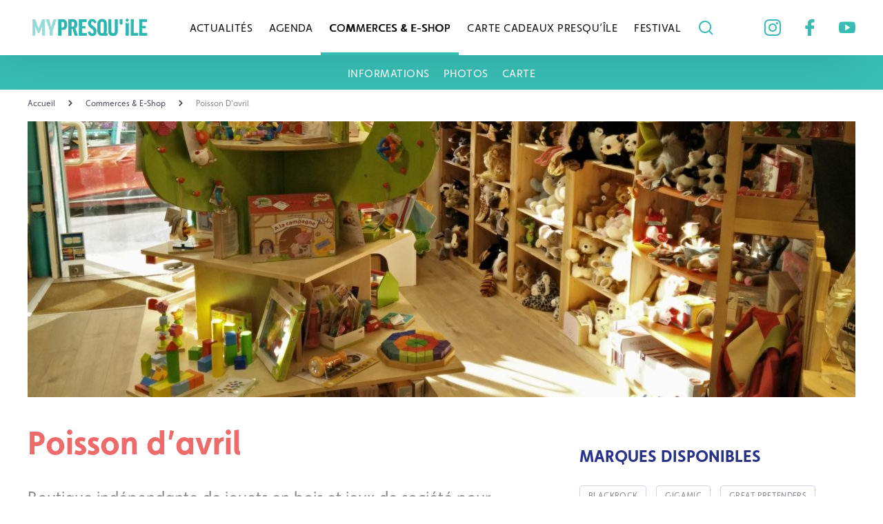

--- FILE ---
content_type: text/html; charset=UTF-8
request_url: https://mypresquile.com/commerces-e-shop/jeux-et-jouets/poisson-davril/
body_size: 13540
content:
<!doctype html>
<html lang="fr-FR">
<head>
	<meta charset="UTF-8">
	<meta name="viewport" content="width=device-width, initial-scale=1">
	<meta name="google-site-verification" content="dW7OMtM5m46h-f-b9hnJUO2DKzSRVI01wVDVdj-7bJQ" />
	<link rel="profile" href="https://gmpg.org/xfn/11">
	
	
	<link rel="stylesheet" href="https://use.typekit.net/sgu0fae.css" >
	<link rel="preconnect" href="https://cdn.ampproject.org">
	<link rel="preconnect" href="https://storage.googleapis.com">


	
	<!-- This site is optimized with the Yoast SEO plugin v15.1.1 - https://yoast.com/wordpress/plugins/seo/ -->
	<title>Poisson d&#039;avril - My Presqu&#039;île</title>
	<meta name="description" content="Boutique indépendante de jouets en bois et jeux de société pour tous les âges pour jouer différent." />
	<meta name="robots" content="index, follow, max-snippet:-1, max-image-preview:large, max-video-preview:-1" />
	<link rel="canonical" href="https://mypresquile.com/commerces-e-shop/jeux-et-jouets/poisson-davril/" />
	<meta property="og:locale" content="fr_FR" />
	<meta property="og:type" content="article" />
	<meta property="og:title" content="Poisson d&#039;avril - My Presqu&#039;île" />
	<meta property="og:description" content="Boutique indépendante de jouets en bois et jeux de société pour tous les âges pour jouer différent." />
	<meta property="og:url" content="https://mypresquile.com/commerces-e-shop/jeux-et-jouets/poisson-davril/" />
	<meta property="og:site_name" content="My Presqu&#039;île" />
	<meta property="article:publisher" content="https://www.facebook.com/MyPresquile/" />
	<meta property="article:modified_time" content="2025-01-13T14:32:39+00:00" />
	<meta property="og:image" content="https://mypresquile.com/wp-content/uploads/2020/07/Poissondavril_1-1-scaled.jpg" />
	<meta property="og:image:width" content="2560" />
	<meta property="og:image:height" content="1920" />
	<meta name="twitter:card" content="summary_large_image" />
	<script type="application/ld+json" class="yoast-schema-graph">{"@context":"https://schema.org","@graph":[{"@type":"Organization","@id":"https://mypresquile.com/#organization","name":"My presquile","url":"https://mypresquile.com/","sameAs":["https://www.facebook.com/MyPresquile/","https://instagram.com/mypresquile","https://www.youtube.com/channel/UCW_-wYOIb_4-HvoJpDZF-xg"],"logo":{"@type":"ImageObject","@id":"https://mypresquile.com/#logo","inLanguage":"fr-FR","url":"https://mypresquile.com/wp-content/uploads/2020/07/logo-vertical.png","width":626,"height":132,"caption":"My presquile"},"image":{"@id":"https://mypresquile.com/#logo"}},{"@type":"WebSite","@id":"https://mypresquile.com/#website","url":"https://mypresquile.com/","name":"My Presqu&#039;\u00eele","description":"Le m\u00e9dia du centre-ville de Lyon","publisher":{"@id":"https://mypresquile.com/#organization"},"potentialAction":[{"@type":"SearchAction","target":"https://mypresquile.com/?s={search_term_string}","query-input":"required name=search_term_string"}],"inLanguage":"fr-FR"},{"@type":"ImageObject","@id":"https://mypresquile.com/commerces-e-shop/jeux-et-jouets/poisson-davril/#primaryimage","inLanguage":"fr-FR","url":"https://mypresquile.com/wp-content/uploads/2020/07/Poissondavril_1-1-scaled.jpg","width":2560,"height":1920,"caption":"poisson d'avril boutique jouets univers peluche"},{"@type":"WebPage","@id":"https://mypresquile.com/commerces-e-shop/jeux-et-jouets/poisson-davril/#webpage","url":"https://mypresquile.com/commerces-e-shop/jeux-et-jouets/poisson-davril/","name":"Poisson d'avril - My Presqu&#039;\u00eele","isPartOf":{"@id":"https://mypresquile.com/#website"},"primaryImageOfPage":{"@id":"https://mypresquile.com/commerces-e-shop/jeux-et-jouets/poisson-davril/#primaryimage"},"datePublished":"2020-07-01T11:51:37+00:00","dateModified":"2025-01-13T14:32:39+00:00","description":"Boutique ind\u00e9pendante de jouets en bois et jeux de soci\u00e9t\u00e9 pour tous les \u00e2ges pour jouer diff\u00e9rent.","inLanguage":"fr-FR","potentialAction":[{"@type":"ReadAction","target":["https://mypresquile.com/commerces-e-shop/jeux-et-jouets/poisson-davril/"]}]}]}</script>
	<!-- / Yoast SEO plugin. -->


<link rel='dns-prefetch' href='//s.w.org' />
<link rel="alternate" type="application/rss+xml" title="My Presqu&#039;île &raquo; Flux" href="https://mypresquile.com/feed/" />
<link rel="alternate" type="application/rss+xml" title="My Presqu&#039;île &raquo; Flux des commentaires" href="https://mypresquile.com/comments/feed/" />
		<script>
			window._wpemojiSettings = {"baseUrl":"https:\/\/s.w.org\/images\/core\/emoji\/13.0.0\/72x72\/","ext":".png","svgUrl":"https:\/\/s.w.org\/images\/core\/emoji\/13.0.0\/svg\/","svgExt":".svg","source":{"concatemoji":"https:\/\/mypresquile.com\/wp-includes\/js\/wp-emoji-release.min.js?ver=5.5.1"}};
			!function(e,a,t){var r,n,o,i,p=a.createElement("canvas"),s=p.getContext&&p.getContext("2d");function c(e,t){var a=String.fromCharCode;s.clearRect(0,0,p.width,p.height),s.fillText(a.apply(this,e),0,0);var r=p.toDataURL();return s.clearRect(0,0,p.width,p.height),s.fillText(a.apply(this,t),0,0),r===p.toDataURL()}function l(e){if(!s||!s.fillText)return!1;switch(s.textBaseline="top",s.font="600 32px Arial",e){case"flag":return!c([127987,65039,8205,9895,65039],[127987,65039,8203,9895,65039])&&(!c([55356,56826,55356,56819],[55356,56826,8203,55356,56819])&&!c([55356,57332,56128,56423,56128,56418,56128,56421,56128,56430,56128,56423,56128,56447],[55356,57332,8203,56128,56423,8203,56128,56418,8203,56128,56421,8203,56128,56430,8203,56128,56423,8203,56128,56447]));case"emoji":return!c([55357,56424,8205,55356,57212],[55357,56424,8203,55356,57212])}return!1}function d(e){var t=a.createElement("script");t.src=e,t.defer=t.type="text/javascript",a.getElementsByTagName("head")[0].appendChild(t)}for(i=Array("flag","emoji"),t.supports={everything:!0,everythingExceptFlag:!0},o=0;o<i.length;o++)t.supports[i[o]]=l(i[o]),t.supports.everything=t.supports.everything&&t.supports[i[o]],"flag"!==i[o]&&(t.supports.everythingExceptFlag=t.supports.everythingExceptFlag&&t.supports[i[o]]);t.supports.everythingExceptFlag=t.supports.everythingExceptFlag&&!t.supports.flag,t.DOMReady=!1,t.readyCallback=function(){t.DOMReady=!0},t.supports.everything||(n=function(){t.readyCallback()},a.addEventListener?(a.addEventListener("DOMContentLoaded",n,!1),e.addEventListener("load",n,!1)):(e.attachEvent("onload",n),a.attachEvent("onreadystatechange",function(){"complete"===a.readyState&&t.readyCallback()})),(r=t.source||{}).concatemoji?d(r.concatemoji):r.wpemoji&&r.twemoji&&(d(r.twemoji),d(r.wpemoji)))}(window,document,window._wpemojiSettings);
		</script>
		<style>
img.wp-smiley,
img.emoji {
	display: inline !important;
	border: none !important;
	box-shadow: none !important;
	height: 1em !important;
	width: 1em !important;
	margin: 0 .07em !important;
	vertical-align: -0.1em !important;
	background: none !important;
	padding: 0 !important;
}
</style>
	<link rel='stylesheet' id='sb_instagram_styles-css'  href='https://mypresquile.com/wp-content/plugins/instagram-feed/css/sbi-styles.min.css?ver=2.5' media='all' />
<link rel='stylesheet' id='wp-block-library-css'  href='https://mypresquile.com/wp-includes/css/dist/block-library/style.min.css?ver=5.5.1' media='all' />
<link rel='stylesheet' id='my_presquile-style-css'  href='https://mypresquile.com/wp-content/themes/my_presquile/style.min.css?ver=1.0.0' media='all' />
<link rel='stylesheet' id='wp_mailjet_subscribe_widget-widget-front-styles-css'  href='https://mypresquile.com/wp-content/plugins/mailjet-for-wordpress/src/widget/css/front-widget.css?ver=5.2.4' media='all' />
<script src='https://code.jquery.com/jquery-3.5.1.min.js?ver=1.12.4-wp' id='jquery-core-js'></script>
<script id='wp_mailjet_subscribe_widget-front-script-js-extra'>
var mjWidget = {"ajax_url":"https:\/\/mypresquile.com\/wp-admin\/admin-ajax.php"};
</script>
<script src='https://mypresquile.com/wp-content/plugins/mailjet-for-wordpress/src/widget/js/front-widget.js?ver=5.5.1' id='wp_mailjet_subscribe_widget-front-script-js'></script>
<link rel="https://api.w.org/" href="https://mypresquile.com/wp-json/" /><link rel="alternate" type="application/json" href="https://mypresquile.com/wp-json/wp/v2/commerce/51034" /><link rel="EditURI" type="application/rsd+xml" title="RSD" href="https://mypresquile.com/xmlrpc.php?rsd" />
<link rel="wlwmanifest" type="application/wlwmanifest+xml" href="https://mypresquile.com/wp-includes/wlwmanifest.xml" /> 
<meta name="generator" content="WordPress 5.5.1" />
<link rel='shortlink' href='https://mypresquile.com/?p=51034' />
<link rel="alternate" type="application/json+oembed" href="https://mypresquile.com/wp-json/oembed/1.0/embed?url=https%3A%2F%2Fmypresquile.com%2Fcommerces-e-shop%2Fjeux-et-jouets%2Fpoisson-davril%2F" />
<link rel="alternate" type="text/xml+oembed" href="https://mypresquile.com/wp-json/oembed/1.0/embed?url=https%3A%2F%2Fmypresquile.com%2Fcommerces-e-shop%2Fjeux-et-jouets%2Fpoisson-davril%2F&#038;format=xml" />
<script type='text/javascript'>var PwpJsVars = {"AjaxURL":"https:\/\/mypresquile.com\/wp-admin\/admin-ajax.php","homeurl":"https:\/\/mypresquile.com\/","installprompt":{"mode":"normal","pageloads":"2","onclick":""}};</script>		<script type="text/javascript" id="serviceworker-unregister">
			if ('serviceWorker' in navigator) {
				navigator.serviceWorker.getRegistrations().then(function (registrations) {
					registrations.forEach(function (registration) {
						if (registration.active.scriptURL === window.location.origin + '/pwp-serviceworker.js') {
							registration.unregister();
						}
					});
				});
			}
		</script>
				<script type="text/javascript" id="serviceworker">
			if (navigator.serviceWorker) {
				window.addEventListener('load', function () {
					navigator.serviceWorker.register(
						"https:\/\/mypresquile.com\/?wp_service_worker=1", {"scope": "\/"}
					);
				});
			}
		</script>
		<link rel="manifest" href="https://mypresquile.com/wp-json/app/v1/pwp-manifest"><meta name="theme-color" content="#ffffff"><style>.recentcomments a{display:inline !important;padding:0 !important;margin:0 !important;}</style><!-- There is no amphtml version available for this URL. --><link rel="icon" href="https://mypresquile.com/wp-content/uploads/2020/07/cropped-logo-vertical-96x96.png" sizes="32x32" />
<link rel="icon" href="https://mypresquile.com/wp-content/uploads/2020/07/cropped-logo-vertical-300x300.png" sizes="192x192" />
<link rel="apple-touch-icon" href="https://mypresquile.com/wp-content/uploads/2020/07/cropped-logo-vertical-300x300.png" />
<meta name="msapplication-TileImage" content="https://mypresquile.com/wp-content/uploads/2020/07/cropped-logo-vertical-300x300.png" />
		<style id="wp-custom-css">
			.post-thumbnail {
overflow: hidden;
line-height: normal!important;
}		</style>
		
	<noscript><img height="1" width="1" style="display:none"
	src="https://www.facebook.com/tr?id=661984418064681&ev=PageView&noscript=1"
	/></noscript>
<script async src="https://www.googletagmanager.com/gtag/js?id=AW-611745721"></script>
</head>


<body class="commerce-template-default single single-commerce postid-51034 wp-custom-logo">
<div id="page" class="site">

	<a class="skip-link screen-reader-text" href="#primary">Skip to content</a>

	<header id="masthead" class="site-header 
		">
		<div class="shadow"></div>
		<div class="head">
			<div class="header-container">
				<div class="site-branding desktop">
					<a href="https://mypresquile.com/" class="custom-logo static-link" rel="home"><img width="626" height="132" src="https://mypresquile.com/wp-content/uploads/2020/07/logo-vertical.png" class="custom-logo static" alt="My Presqu&#039;île" srcset="https://mypresquile.com/wp-content/uploads/2020/07/logo-vertical.png 626w, https://mypresquile.com/wp-content/uploads/2020/07/logo-vertical-300x63.png 300w" sizes="(max-width: 626px) 100vw, 626px" /></a>						<!-- <p class="site-title"><a href="https://mypresquile.com/" rel="home">My Presqu&#039;île</a></p> -->
												<!-- <p class="site-description">Le média du centre-ville de Lyon</p> -->
									</div><!-- .site-branding -->

				<nav id="site-navigation" class="main-navigation">
					<button class="menu-toggle" aria-controls="primary-menu" aria-expanded="false" aria-label="mobile menu"> 
						<i class="icon icon-menu"></i></button>
						<div class="menu-principal-container"><ul id="primary-menu" class="menu"><li id="menu-item-53568" class="menu-item menu-item-type-post_type menu-item-object-page current_page_parent menu-item-53568"><a href="https://mypresquile.com/actualites/">Actualités<span class="load-marker"></span></a></li>
<li id="menu-item-53569" class="menu-item menu-item-type-post_type menu-item-object-page menu-item-53569"><a href="https://mypresquile.com/agenda/">Agenda<span class="load-marker"></span></a></li>
<li id="menu-item-53570" class="menu-item menu-item-type-post_type menu-item-object-page menu-item-53570 current_page_item"><a href="https://mypresquile.com/commerces-e-shop/">Commerces &#038; E-shop<span class="load-marker"></span></a></li>
<li id="menu-item-84170" class="menu-item menu-item-type-post_type menu-item-object-page menu-item-84170"><a href="https://mypresquile.com/carte-cadeaux-presquile/">Carte Cadeaux Presqu’île<span class="load-marker"></span></a></li>
<li id="menu-item-78090" class="menu-item menu-item-type-post_type menu-item-object-page menu-item-78090"><a href="https://mypresquile.com/festival/">Festival<span class="load-marker"></span></a></li>
 
									<div class="marker"></div>
									<div class="header-social mobile">
										<a href="https://instagram.com/mypresquile"><i class="icon icon-instagram"></i></a>	
										<a href="https://www.facebook.com/MyPresquile/"><i class="icon icon-facebook"></i></a>		
										<a href="https://youtube.com/channel/UCW_-wYOIb_4-HvoJpDZF-xg"><i class="icon icon-youtube"></i></a>		
									</div>
									</ul></div>					<div class="site-branding mobile">
					<a href="https://mypresquile.com/" class="custom-logo static-link" rel="home"><img width="626" height="132" src="https://mypresquile.com/wp-content/uploads/2020/07/logo-vertical.png" class="custom-logo static" alt="My Presqu&#039;île" srcset="https://mypresquile.com/wp-content/uploads/2020/07/logo-vertical.png 626w, https://mypresquile.com/wp-content/uploads/2020/07/logo-vertical-300x63.png 300w" sizes="(max-width: 626px) 100vw, 626px" /></a>						<!-- <p class="site-title"><a href="https://mypresquile.com/" rel="home">My Presqu&#039;île</a></p> -->
												<!-- <p class="site-description">Le média du centre-ville de Lyon</p> -->
									</div><!-- .site-branding -->
				<a href="https://mypresquile.com/?s=" title="search"><i class="icon icon-search-2"></i></a>

				</nav><!-- #site-navigation -->
				<div class="header-social desktop">
					<a target="_blank" rel="noreferrer" aria-label="instagram" href="https://instagram.com/mypresquile" ><i class="icon icon-instagram"></i></a>	
					<a target="_blank" rel="noreferrer" aria-label="facebook" href="https://www.facebook.com/MyPresquile/"><i class="icon icon-facebook"></i></a>		
					<a target="_blank" rel="noreferrer" aria-label="youtube" href="https://youtube.com/channel/UCW_-wYOIb_4-HvoJpDZF-xg"><i class="icon icon-youtube"></i></a>		
				</div>
			
			
			</div>
		</div>
		
				<nav id="commerce-navigation" class="  ">

			<ul class="commerce-navigation__container">
				<li>
					<a class="sliding-link"  href="#informations">Informations</a>
				</li>	
															<li>
							<a class="sliding-link" href="#gallery">Photos</a>
						</li>	
																<li>
							<a class="sliding-link"  href="#map-container">Carte</a>
						</li>
										
							</ul>
		</nav>
			</header><!-- #masthead -->

	

	
		
		<div id="commerce" class="container  scroll ">
			<main >
				<article id="post-51034" class="no-hover post-51034 commerce type-commerce status-publish has-post-thumbnail hentry quartiers-bellecour-boutiques-restaurants marques-blackrock marques-gigamic marques-great-pretenders marques-haba marques-jellycat marques-lilliputiens marques-moulin-roty marques-plan-toys marques-plantoy marques-schleich marques-steiff marques-vilac-petitcollin services-accessibilite-pmr services-ateliers services-call-and-collect services-carte-cadeaux-presquile services-cartes-cadeaux services-click-and-collect services-livraison services-paiement-mobile services-personnalisation services-prise-de-rdv labels-engage-a-lyon typologies-jeux-et-jouets typologies-loisirs-art-et-culture-multimedia">
					<header class="entry-header">
						<nav id="commerce-breadcrumb">
							<ul class="breadcrumbs" itemscope itemtype="http://schema.org/BreadcrumbList">
            <li itemprop="itemListElement" itemscope
                itemtype="http://schema.org/ListItem">
                <a itemprop="item" href="https://mypresquile.com">
                <span itemprop="name">Accueil</span></a>
				<meta itemprop="position" content="1" />
				<i class="icon icon-small-right"></i>
            </li>
            <li itemprop="itemListElement" itemscope
                itemtype="http://schema.org/ListItem"> <a itemprop="item" href="https://mypresquile.com/commerces-e-shop/">
        <span itemprop="name">Commerces &#038; E-shop</span></a><meta itemprop="position" content="2" />
		<i class="icon icon-small-right"></i>
            </li>
            <li itemprop="itemListElement" itemscope
                itemtype="http://schema.org/ListItem">
                <a itemprop="item" href="https://mypresquile.com/commerces-e-shop/jeux-et-jouets/poisson-davril/">
                <span itemprop="name">Poisson d&rsquo;avril</span></a>
                <meta itemprop="position" content="3" />
            </li>
        </ul>						</nav>
						<div class="post-thumbnail"><img src="https://mypresquile.com/wp-content/uploads/2020/07/Poissondavril_1-1-scaled-1200x400.jpg" class="lazy wp-post-image" alt="" loading="lazy" title="Poisson d&rsquo;avril" itemprop="image" data-lg-src="https://mypresquile.com/wp-content/uploads/2020/07/Poissondavril_1-1-scaled-1200x400.jpg" data-md-src="https://mypresquile.com/wp-content/uploads/2020/07/Poissondavril_1-1-scaled-1200x400.jpg" data-sm-src="https://mypresquile.com/wp-content/uploads/2020/07/Poissondavril_1-1-scaled-360x400.jpg" /><meta itemprop="thumbnailUrl" content="https://mypresquile.com/wp-content/uploads/2020/07/Poissondavril_1-1-scaled-1200x400.jpg"></div>					</header><!-- .entry-header -->
					<div class="content content-post col-2"  >
						<main class="site-main">
						<h1 class="entry-title">Poisson d&rsquo;avril</h1>							

	<h2>Boutique indépendante de jouets en bois et jeux de société pour tous les âges pour jouer différent.</h2>
	<div class="entry-content">
		
<p>Poisson d’Avril est née en 2006.</p>



<p>Aujourd’hui, ce sont 2 boutiques de jouets, de jeux de société et également un site marchand. Deux boutiques de proximité situées au cœur de nos villes en Auvergne Rhône Alpes (1 à Vienne et 1 à Lyon).</p>



<p>C’est une équipe de 6 personnes <strong>formées sur le développement de l’enfant, </strong>chaque vendeur est à l’écoute des demandes et des besoins des clients. Nous vous conseillerons<strong> le jeu ou le jouet le mieux adapté à vos attentes</strong>. Nous souhaitons <strong>vous faire entrer dans le monde du jouet et du jeu quelque soit votre âge.</strong></p>



<p>C’est une boutique différente pour « <strong>jouer différent</strong> ». Poisson d’Avril connaît ses produits et <strong>privilégie les fabrications françaises et européennes.</strong></p>



<p>C’est une boutique qui veut <strong>défendre le droit de l’enfant à jouer et la place du jeu de société comme vecteur de lien social.</strong></p>



<p>C’est un ensemble de <strong>services</strong> : listes de naissance, listes de Noël, listes d’anniversaire, vente en ligne, montage de tous les jouets, emballage des cadeaux, fabrication de catalogues sur mesure pour Noël…</p>



<p>C’est un <strong>partenaire pour les professionnels </strong>qui propose des temps de <strong>formation sur l’univers du jeu et des enfants</strong> : écoles, associations, équipes municipales, comités d’entreprises, résidences de personnes âgées…</p>



<p>Poisson d’Avril c’est également des <strong>moments de partage lors de nombreuses animations </strong>: des soirées jeux, des journées ludiques, des interventions dans les écoles pour transmettre l’envie du jeu à tous…, participation aux événements majeurs de nos villes : Foire de Vienne, Médiévales, Lyon Braderie Festival…</p>



<p>Le jeu nous va si bien à tous ! Catherine, Maxime et Jessica, rassembleront toute leur énergie pour vous faire partager leur envie de jouer.</p>
	</div><!-- .entry-content -->
	
	<div class="entry-footer 
			border-bottom ">
		<a class=" button button-secondary bouton_partage ">Partager cette adresse <i class="icon icon-social-sharing"></i></a>
					<a href="https://boutiquepoissondavril.com" target="_blank" rel="noopener" class=" button button-primary">Découvrez le e-shop<i class="icon icon-small-right"></i></a>
			</div><!-- .entry-footer -->
	



<!-- Services-->
<div class="services">
<div class="services__group">
			
							<a class="static-link" href="https://mypresquile.com/service/accessibilite-pmr/">
					<figure class="services__group--item ">
						<img src="https://mypresquile.com/wp-content/uploads/2020/08/mypresquile-icon-services-accessibilite-pmr.jpg" alt="Accessibilité PMR" title="Accessibilité PMR">
						<figcaption>Accessibilité PMR</figcaption>
					</figure>
				</a>
								<a class="static-link" href="https://mypresquile.com/service/ateliers/">
					<figure class="services__group--item ">
						<img src="https://mypresquile.com/wp-content/uploads/2020/08/mypresquile-icon-services-atelier.jpg" alt="Ateliers" title="Ateliers">
						<figcaption>Ateliers</figcaption>
					</figure>
				</a>
								<a class="static-link" href="https://mypresquile.com/service/call-and-collect/">
					<figure class="services__group--item ">
						<img src="https://mypresquile.com/wp-content/uploads/2020/08/mypresquile-icon-services-call-and-collect.jpg" alt="Call and collect" title="Call and collect">
						<figcaption>Call and collect</figcaption>
					</figure>
				</a>
								<a class="static-link" href="https://mypresquile.com/service/carte-cadeaux-presquile/">
					<figure class="services__group--item ">
						<img src="https://mypresquile.com/wp-content/uploads/2020/11/mypresquile-icon-services-cartes-cadeaux_presquile.png" alt="Carte Cadeaux Presqu'île" title="Carte Cadeaux Presqu'île">
						<figcaption>Carte Cadeaux Presqu'île</figcaption>
					</figure>
				</a>
								<a class="static-link" href="https://mypresquile.com/service/cartes-cadeaux/">
					<figure class="services__group--item ">
						<img src="https://mypresquile.com/wp-content/uploads/2020/08/mypresquile-icon-services-cartes-cadeaux.jpg" alt="Cartes cadeaux" title="Cartes cadeaux">
						<figcaption>Cartes cadeaux</figcaption>
					</figure>
				</a>
								<a class="static-link" href="https://mypresquile.com/service/click-and-collect/">
					<figure class="services__group--item ">
						<img src="https://mypresquile.com/wp-content/uploads/2020/08/mypresquile-icon-services-click-and-collect.jpg" alt="Click and collect" title="Click and collect">
						<figcaption>Click and collect</figcaption>
					</figure>
				</a>
								<a class="static-link" href="https://mypresquile.com/service/livraison/">
					<figure class="services__group--item ">
						<img src="https://mypresquile.com/wp-content/uploads/2020/08/mypresquile-icon-services-livraison.jpg" alt="Livraison" title="Livraison">
						<figcaption>Livraison</figcaption>
					</figure>
				</a>
								<a class="static-link" href="https://mypresquile.com/service/paiement-mobile/">
					<figure class="services__group--item ">
						<img src="https://mypresquile.com/wp-content/uploads/2020/08/mypresquile-icon-services-paiement-mobile.jpg" alt="Paiement mobile" title="Paiement mobile">
						<figcaption>Paiement mobile</figcaption>
					</figure>
				</a>
								<a class="static-link" href="https://mypresquile.com/service/personnalisation/">
					<figure class="services__group--item ">
						<img src="https://mypresquile.com/wp-content/uploads/2020/08/mypresquile-icon-services-personnalisation.jpg" alt="Personnalisation" title="Personnalisation">
						<figcaption>Personnalisation</figcaption>
					</figure>
				</a>
								<a class="static-link" href="https://mypresquile.com/service/prise-de-rdv/">
					<figure class="services__group--item ">
						<img src="https://mypresquile.com/wp-content/uploads/2020/08/mypresquile-icon-services-prise-de-rdv.jpg" alt="Prise de RDV" title="Prise de RDV">
						<figcaption>Prise de RDV</figcaption>
					</figure>
				</a>
						
		<!-- Labels-->
		
								<a class="static-link" href="https://mypresquile.com/label/engage-a-lyon/">
						<figure class="services__group--item ">
							<span class="overlay"></span>
							<img src="https://mypresquile.com/wp-content/uploads/2024/01/Logo_Label_EAL.jpg" alt="Engagé à Lyon" title="Engagé à Lyon">
							<figcaption>Engagé à Lyon</figcaption>
						</figure>
					</a>
							
		</div>
</div>
						</main><!-- #main -->
						<aside>
							<!-- Marques -->
<div class="tags">
	<h3>Marques Disponibles</h3>
			<a href="https://mypresquile.com/marque/blackrock/"class="tag tag__marque"><span >Blackrock</span></a>
			<a href="https://mypresquile.com/marque/gigamic/"class="tag tag__marque"><span >Gigamic</span></a>
			<a href="https://mypresquile.com/marque/great-pretenders/"class="tag tag__marque"><span >Great Pretenders</span></a>
			<a href="https://mypresquile.com/marque/haba/"class="tag tag__marque"><span >Haba</span></a>
			<a href="https://mypresquile.com/marque/jellycat/"class="tag tag__marque"><span >Jellycat</span></a>
			<a href="https://mypresquile.com/marque/lilliputiens/"class="tag tag__marque"><span >Lilliputiens</span></a>
			<a href="https://mypresquile.com/marque/moulin-roty/"class="tag tag__marque"><span >Moulin Roty</span></a>
		<span class="icon icon-plus"></span>		<a href="https://mypresquile.com/marque/plan-toys/" class="hide tag tag__marque"><span >Plan Toys</span></a>
					<a href="https://mypresquile.com/marque/plantoy/" class="hide tag tag__marque"><span >Plantoy</span></a>
					<a href="https://mypresquile.com/marque/schleich/" class="hide tag tag__marque"><span >Schleich</span></a>
					<a href="https://mypresquile.com/marque/steiff/" class="hide tag tag__marque"><span >Steiff</span></a>
					<a href="https://mypresquile.com/marque/vilac-petitcollin/" class="hide tag tag__marque"><span >Vilac Petitcollin</span></a>
			</div>


<!-- Informations pratiques -->
<div class="infos" id="informations">
	<h3>Informations pratiques</h3>
	<!-- Adresse -->
			<div class="infos__item">
			<div class="infos__item--icon">
			<i class="icon icon-pin-3"></i>
			</div>
			<div class="infos__item--content">
				<p class="info-label">Adresse</p>
				<p class="info-content">29 rue Gasparin												   <br>69002, Lyon				</p>
			</div>
		</div>
		<!-- Horaires -->
					<div class="infos__item">
			<div class="infos__item--icon">
				<i class="icon icon-clock"></i>
			</div>
			<div class="infos__item--content">
				<p class="info-label">Horaires</p>
				<p class="info-content">Mardi > Samedi : 10h-19h</p>
			</div>
		</div>
		<!-- Téléphone -->
				<div class="infos__item">
			<div class="infos__item--icon">
				<i class="icon icon-phone"></i>
			</div>
			<div class="infos__item--content">
				<p class="info-label">Téléphone</p>
				<p class="info-content">04 78 38 18 27</p>
			</div>
		</div>
		<!-- Site web -->
				<div class="infos__item">
			<div class="infos__item--icon">
				<i class="icon icon-window-paragraph"></i>
				
			</div>
			<div class="infos__item--content">
				<p class="info-label">Site web</p>
				<a class="info-link" href="https://boutiquepoissondavril.com/" target="_blank" rel="noopener">https://boutiquepoissondavril.com/</a>
			</div>
		</div>
		<!-- E-commerce -->
				<div class="infos__item">
			<div class="infos__item--icon">
				<i class="icon icon-bag-16"></i>
			</div>
			<div class="infos__item--content">
				<p class="info-label">E-Commerce</p>
				<a class="info-link" href="https://boutiquepoissondavril.com/" target="_blank" rel="noopener">https://boutiquepoissondavril.com/</a>
			</div>
		</div>
		<!-- Réseaux sociaux -->
				<div class="infos__item">
			<div class="infos__item--icon">
				<i class="icon icon-network"></i>
			</div>
			<div class="infos__item--content">
				<p class="info-label">Réseaux sociaux</p>
				<div class="info-links">
											<a class="info-link" href="https://www.facebook.com/poissondavril3869" target="_blank" rel="noopener"><i class="icon icon-facebook"></i></a>
																<a class="info-link" href="https://instagram.com/poissondavril3869" target="_blank" rel="noopener"><i class="icon icon-instagram"></i></a>
									</div>
			</div>
		</div>
		</div>
<div class="tags">
			<a href="https://mypresquile.com/commerces-e-shop/jeux-et-jouets/"class="tag tag__typology"><span >Jeux et jouets</span></a>
			<a href="https://mypresquile.com/commerces-e-shop/loisirs-art-et-culture-multimedia/"class="tag tag__typology"><span >Loisirs, art et culture, multimédia</span></a>
		</div>

<div class="tags">
   			<a href="https://mypresquile.com/quartier/bellecour-boutiques-restaurants/ "class="tag tag__quartier"><span >Bellecour</span></a>
			</div>
						</aside>
					</div>
				</article>
			</main>
		
			
		</div>
		
					<div class="bg-grey">
				<div class="gallery container">
			<h3 class="headline" id="gallery">Galerie Photos</h3>
		
	<div class="gallery__container 
		">
		<!-- youtube videos -->
							
								<!-- images thumbnail -->
						<div class="gallery-col">
				<figure class="slide-trigger " data-index="0">
					<img src="https://mypresquile.com/wp-content/uploads/2020/07/Boutique-jeux-et-jouets-Poisson-davril-8-300x200.jpg" data-lg-src="https://mypresquile.com/wp-content/uploads/2020/07/Boutique-jeux-et-jouets-Poisson-davril-8-300x200.jpg"
						data-md-src="https://mypresquile.com/wp-content/uploads/2020/07/Boutique-jeux-et-jouets-Poisson-davril-8-300x200.jpg" data-sm-src="https://mypresquile.com/wp-content/uploads/2020/07/Boutique-jeux-et-jouets-Poisson-davril-8-300x200.jpg">
					
												</figure>
																				<!-- images thumbnail -->
						
				<figure class="slide-trigger " data-index="1">
					<img src="https://mypresquile.com/wp-content/uploads/2020/07/Boutique-jeux-et-jouets-Poisson-davril-10-300x200.jpg" data-lg-src=""
						data-md-src="" data-sm-src="">
					
												</figure>
																				<!-- images thumbnail -->
						</div><div class="gallery-single">
				<figure class="slide-trigger " data-index="2">
					<img src="https://mypresquile.com/wp-content/uploads/2020/07/Boutique-jeux-et-jouets-Poisson-davril-11-552x424.jpg" data-lg-src="https://mypresquile.com/wp-content/uploads/2020/07/Boutique-jeux-et-jouets-Poisson-davril-11-552x424.jpg"
						data-md-src="https://mypresquile.com/wp-content/uploads/2020/07/Boutique-jeux-et-jouets-Poisson-davril-11-552x424.jpg" data-sm-src="https://mypresquile.com/wp-content/uploads/2020/07/Boutique-jeux-et-jouets-Poisson-davril-11-300x200.jpg">
					
												</figure>
								</div>												<!-- images thumbnail -->
						<div class="gallery-col">
				<figure class="slide-trigger " data-index="3">
					<img src="https://mypresquile.com/wp-content/uploads/2020/07/Boutique-jeux-et-jouets-Poisson-davril-1-300x200.jpg" data-lg-src="https://mypresquile.com/wp-content/uploads/2020/07/Boutique-jeux-et-jouets-Poisson-davril-1-300x200.jpg"
						data-md-src="https://mypresquile.com/wp-content/uploads/2020/07/Boutique-jeux-et-jouets-Poisson-davril-1-300x200.jpg" data-sm-src="https://mypresquile.com/wp-content/uploads/2020/07/Boutique-jeux-et-jouets-Poisson-davril-1-300x200.jpg">
					
												</figure>
																				<!-- images thumbnail -->
						
				<figure class="slide-trigger " data-index="4">
					<img src="https://mypresquile.com/wp-content/uploads/2020/07/Boutique-jeux-et-jouets-Poisson-davril-18-300x200.jpg" data-lg-src=""
						data-md-src="" data-sm-src="">
					
													<span class="overlay">+9</span>
									</figure>
																				<!-- images thumbnail -->
						</div>
				<figure class="slide-trigger hide" data-index="5">
					<img src="https://mypresquile.com/wp-content/uploads/2020/07/Boutique-jeux-et-jouets-Poisson-davril-14-300x200.jpg" data-lg-src=""
						data-md-src="" data-sm-src="">
					
												</figure>
																				<!-- images thumbnail -->
						
				<figure class="slide-trigger hide" data-index="6">
					<img src="https://mypresquile.com/wp-content/uploads/2020/07/Boutique-jeux-et-jouets-Poisson-davril-2-300x200.jpg" data-lg-src=""
						data-md-src="" data-sm-src="">
					
												</figure>
																				<!-- images thumbnail -->
						
				<figure class="slide-trigger hide" data-index="7">
					<img src="https://mypresquile.com/wp-content/uploads/2020/07/Boutique-jeux-et-jouets-Poisson-davril-3-300x200.jpg" data-lg-src=""
						data-md-src="" data-sm-src="">
					
												</figure>
																				<!-- images thumbnail -->
						
				<figure class="slide-trigger hide" data-index="8">
					<img src="https://mypresquile.com/wp-content/uploads/2020/07/Boutique-jeux-et-jouets-Poisson-davril-5-300x200.jpg" data-lg-src=""
						data-md-src="" data-sm-src="">
					
												</figure>
																				<!-- images thumbnail -->
						
				<figure class="slide-trigger hide" data-index="9">
					<img src="https://mypresquile.com/wp-content/uploads/2020/07/Boutique-jeux-et-jouets-Poisson-davril-7-300x200.jpg" data-lg-src=""
						data-md-src="" data-sm-src="">
					
												</figure>
																				<!-- images thumbnail -->
						
				<figure class="slide-trigger hide" data-index="10">
					<img src="https://mypresquile.com/wp-content/uploads/2020/07/Boutique-jeux-et-jouets-Poisson-davril-6-300x200.jpg" data-lg-src=""
						data-md-src="" data-sm-src="">
					
												</figure>
																				<!-- images thumbnail -->
						
				<figure class="slide-trigger hide" data-index="11">
					<img src="https://mypresquile.com/wp-content/uploads/2020/07/Boutique-jeux-et-jouets-Poisson-davril-13-300x200.jpg" data-lg-src=""
						data-md-src="" data-sm-src="">
					
												</figure>
																				<!-- images thumbnail -->
						
				<figure class="slide-trigger hide" data-index="12">
					<img src="https://mypresquile.com/wp-content/uploads/2020/07/Boutique-jeux-et-jouets-Poisson-davril-9-300x200.jpg" data-lg-src=""
						data-md-src="" data-sm-src="">
					
												</figure>
																				<!-- images thumbnail -->
						
				<figure class="slide-trigger hide" data-index="13">
					<img src="https://mypresquile.com/wp-content/uploads/2020/07/Boutique-jeux-et-jouets-Poisson-davril-15-300x200.jpg" data-lg-src=""
						data-md-src="" data-sm-src="">
					
												</figure>
																			</div>
		</div>
		<!-- Slider main container -->
		<div class="swiper-container swiper-container-gallery hide">
			<div class="swiper-close"><i class="icon icon-cross"></i></div>
			<!-- Additional required wrapper -->
			<div class="swiper-button-prev swiper-button-prev-gallery"></div>
			<div class="swiper-button-next swiper-button-next-gallery"></div>
			<div class="swiper-wrapper">
												<!-- Slides -->
								<!-- images thumbnail -->
						
				<div class="swiper-slide" data-index="0">
					<figure>
						<img alt="peluches boutique Poisson d'avril Lyon 2" title="Boutique jeux et jouets Poisson d&rsquo;avril (8)"
							src="https://mypresquile.com/wp-content/uploads/2020/07/Boutique-jeux-et-jouets-Poisson-davril-8.jpg">
						<figcaption>
								</figcaption>
					</figure>


				</div>
												<!-- images thumbnail -->
						
				<div class="swiper-slide" data-index="1">
					<figure>
						<img alt="cuisine pour enfants boutique Poisson d'avril Lyon 2" title="Boutique jeux et jouets Poisson d&rsquo;avril (10)"
							src="https://mypresquile.com/wp-content/uploads/2020/07/Boutique-jeux-et-jouets-Poisson-davril-10.jpg">
						<figcaption>
								</figcaption>
					</figure>


				</div>
												<!-- images thumbnail -->
						
				<div class="swiper-slide" data-index="2">
					<figure>
						<img alt="Marionnettes boutique Poisson d'avril Lyon 2" title="Boutique jeux et jouets Poisson d&rsquo;avril (11)"
							src="https://mypresquile.com/wp-content/uploads/2020/07/Boutique-jeux-et-jouets-Poisson-davril-11.jpg">
						<figcaption>
								</figcaption>
					</figure>


				</div>
												<!-- images thumbnail -->
						
				<div class="swiper-slide" data-index="3">
					<figure>
						<img alt="jeux de société boutique Poisson d'avril Lyon 2" title="Boutique jeux et jouets Poisson d&rsquo;avril (1)"
							src="https://mypresquile.com/wp-content/uploads/2020/07/Boutique-jeux-et-jouets-Poisson-davril-1.jpg">
						<figcaption>
								</figcaption>
					</figure>


				</div>
												<!-- images thumbnail -->
						
				<div class="swiper-slide" data-index="4">
					<figure>
						<img alt="figurines et legos chez Poisson d'avril Lyon 2" title="Boutique jeux et jouets Poisson d&rsquo;avril (18)"
							src="https://mypresquile.com/wp-content/uploads/2020/07/Boutique-jeux-et-jouets-Poisson-davril-18.jpg">
						<figcaption>
								</figcaption>
					</figure>


				</div>
												<!-- images thumbnail -->
						
				<div class="swiper-slide" data-index="5">
					<figure>
						<img alt="instruments musique enfant boutique Poisson d'avril Lyon 2" title="Boutique jeux et jouets Poisson d&rsquo;avril (14)"
							src="https://mypresquile.com/wp-content/uploads/2020/07/Boutique-jeux-et-jouets-Poisson-davril-14.jpg">
						<figcaption>
								</figcaption>
					</figure>


				</div>
												<!-- images thumbnail -->
						
				<div class="swiper-slide" data-index="6">
					<figure>
						<img alt="jeux de société boutique Poisson d'avril Lyon 2" title="Boutique jeux et jouets Poisson d&rsquo;avril (2)"
							src="https://mypresquile.com/wp-content/uploads/2020/07/Boutique-jeux-et-jouets-Poisson-davril-2.jpg">
						<figcaption>
								</figcaption>
					</figure>


				</div>
												<!-- images thumbnail -->
						
				<div class="swiper-slide" data-index="7">
					<figure>
						<img alt="jeux de société boutique Poisson d'avril Lyon 2" title="Boutique jeux et jouets Poisson d&rsquo;avril (3)"
							src="https://mypresquile.com/wp-content/uploads/2020/07/Boutique-jeux-et-jouets-Poisson-davril-3.jpg">
						<figcaption>
								</figcaption>
					</figure>


				</div>
												<!-- images thumbnail -->
						
				<div class="swiper-slide" data-index="8">
					<figure>
						<img alt="jeu d'échec boutique Poisson d'avril Lyon 2" title="Boutique jeux et jouets Poisson d&rsquo;avril (5)"
							src="https://mypresquile.com/wp-content/uploads/2020/07/Boutique-jeux-et-jouets-Poisson-davril-5.jpg">
						<figcaption>
								</figcaption>
					</figure>


				</div>
												<!-- images thumbnail -->
						
				<div class="swiper-slide" data-index="9">
					<figure>
						<img alt="peluches boutique Poisson d'avril Lyon 2" title="Boutique jeux et jouets Poisson d&rsquo;avril (7)"
							src="https://mypresquile.com/wp-content/uploads/2020/07/Boutique-jeux-et-jouets-Poisson-davril-7.jpg">
						<figcaption>
								</figcaption>
					</figure>


				</div>
												<!-- images thumbnail -->
						
				<div class="swiper-slide" data-index="10">
					<figure>
						<img alt="peluches boutique Poisson d'avril Lyon 2" title="Boutique jeux et jouets Poisson d&rsquo;avril (6)"
							src="https://mypresquile.com/wp-content/uploads/2020/07/Boutique-jeux-et-jouets-Poisson-davril-6.jpg">
						<figcaption>
								</figcaption>
					</figure>


				</div>
												<!-- images thumbnail -->
						
				<div class="swiper-slide" data-index="11">
					<figure>
						<img alt="marionnettes boutique Poisson d'avril Lyon 2" title="Boutique jeux et jouets Poisson d&rsquo;avril (13)"
							src="https://mypresquile.com/wp-content/uploads/2020/07/Boutique-jeux-et-jouets-Poisson-davril-13.jpg">
						<figcaption>
								</figcaption>
					</figure>


				</div>
												<!-- images thumbnail -->
						
				<div class="swiper-slide" data-index="12">
					<figure>
						<img alt="univers bébé boutique Poisson d'avril Lyon 2" title="Boutique jeux et jouets Poisson d&rsquo;avril (9)"
							src="https://mypresquile.com/wp-content/uploads/2020/07/Boutique-jeux-et-jouets-Poisson-davril-9.jpg">
						<figcaption>
								</figcaption>
					</figure>


				</div>
												<!-- images thumbnail -->
						
				<div class="swiper-slide" data-index="13">
					<figure>
						<img alt="petites voitures chez Poisson d'avril Lyon 2" title="Boutique jeux et jouets Poisson d&rsquo;avril (15)"
							src="https://mypresquile.com/wp-content/uploads/2020/07/Boutique-jeux-et-jouets-Poisson-davril-15.jpg">
						<figcaption>
								</figcaption>
					</figure>


				</div>
								
				<!-- If we need navigation buttons -->

			</div>





		</div>
					</div>
					<div class="carte">
		
		<div class="carte__container container">
			<h3 class="headline"  id="map-container">Localiser sur la carte</h3>
			<div id="map" style="width=530px;height:320px;">

			</div>
			<div class="carte__container--infos">
									<p><i class="icon icon-parking"></i>Bellecour</p>    									<p><i class="icon icon-shuttle"></i>Métro A et D arrêt Bellecour</p>   			</div>
		</div>
	</div>


<script>
	var marker = "https:\/\/mypresquile.com\/wp-content\/themes\/my_presquile\/images\/location-marker.png";
		 var icons = {
		  custom_marker: {
			icon: marker
		  },
		 
		};
// Initialize and add the map
	function initMap() {
	// The location of Uluru
	var location = {lat: 45.75836495506589, lng: 4.833327638496144};
	// The map, centered at Uluru
	var mapoptions =[
		{
			"elementType": "geometry",
			"stylers": [
			{
				"color": "#f5f5f5"
			}
			]
		},
		{
			"elementType": "labels.icon",
			"stylers": [
			{
				"visibility": "off"
			}
			]
		},
		{
			"elementType": "labels.text.fill",
			"stylers": [
			{
				"color": "#616161"
			}
			]
		},
		{
			"elementType": "labels.text.stroke",
			"stylers": [
			{
				"color": "#f5f5f5"
			}
			]
		},
		{
			"featureType": "administrative.land_parcel",
			"elementType": "labels.text.fill",
			"stylers": [
			{
				"color": "#bdbdbd"
			}
			]
		},
		{
			"featureType": "poi",
			"elementType": "geometry",
			"stylers": [
			{
				"color": "#eeeeee"
			}
			]
		},
		{
			"featureType": "poi",
			"elementType": "labels.text.fill",
			"stylers": [
			{
				"color": "#757575"
			}
			]
		},
		{
			"featureType": "poi.park",
			"elementType": "geometry",
			"stylers": [
			{
				"color": "#e5e5e5"
			}
			]
		},
		{
			"featureType": "poi.park",
			"elementType": "labels.text.fill",
			"stylers": [
			{
				"color": "#9e9e9e"
			}
			]
		},
		{
			"featureType": "road",
			"elementType": "geometry",
			"stylers": [
			{
				"color": "#ffffff"
			}
			]
		},
		{
			"featureType": "road.arterial",
			"elementType": "labels.text.fill",
			"stylers": [
			{
				"color": "#757575"
			}
			]
		},
		{
			"featureType": "road.highway",
			"elementType": "geometry",
			"stylers": [
			{
				"color": "#dadada"
			}
			]
		},
		{
			"featureType": "road.highway",
			"elementType": "labels.text.fill",
			"stylers": [
			{
				"color": "#616161"
			}
			]
		},
		{
			"featureType": "road.local",
			"elementType": "labels.text.fill",
			"stylers": [
			{
				"color": "#9e9e9e"
			}
			]
		},
		{
			"featureType": "transit.line",
			"elementType": "geometry",
			"stylers": [
			{
				"color": "#e5e5e5"
			}
			]
		},
		{
			"featureType": "transit.station",
			"elementType": "geometry",
			"stylers": [
			{
				"color": "#eeeeee"
			}
			]
		},
		{
			"featureType": "water",
			"elementType": "geometry",
			"stylers": [
			{
				"color": "#c9c9c9"
			}
			]
		},
		{
			"featureType": "water",
			"elementType": "labels.text.fill",
			"stylers": [
			{
				"color": "#9e9e9e"
			}
			]
		}
	]
	var map = new google.maps.Map(
		document.getElementById('map'), {zoom: 15, center: location,styles:mapoptions});
	// The marker, positioned at Uluru
	var marker = new google.maps.Marker({position: location,	icon: icons['custom_marker'].icon, map: map});
	}
</script>
<script async defer src="https://maps.googleapis.com/maps/api/js?key=AIzaSyDC7LfQgd3c_oCRWhJ1TaYCKKy6AeQ7eK8&callback=initMap">
</script>
			<script>

</script>

				
	<div class="related">
		<div class="container container-flex">
			<h3 class="headline">Boutiques Recommandées</h3>
			<div class="swiper-navigation">
				<div class="swiper-button-prev swiper-button-prev-related"></div>
				<div class="swiper-button-next swiper-button-next-related"></div>
			</div>
		
		</div>
			<div class="swiper-container swiper-container-related ">
				
				<!-- Additional required wrapper -->
				<div class="swiper-wrapper">
									<div class="swiper-slide" >
						<article class="related--item">
							<a href="https://mypresquile.com/commerces-e-shop/galerie-dart/galerie-dart-urbain-contemporain-emarts/">
							<div class="post-thumbnail"><img src="https://mypresquile.com/wp-content/uploads/2024/04/photo-galerie-emarts-368x207.jpg" class="lazy wp-post-image" alt="" loading="lazy" title="Poisson d&rsquo;avril" itemprop="image" data-lg-src="https://mypresquile.com/wp-content/uploads/2024/04/photo-galerie-emarts-368x207.jpg" data-md-src="https://mypresquile.com/wp-content/uploads/2024/04/photo-galerie-emarts-368x207.jpg" data-sm-src="https://mypresquile.com/wp-content/uploads/2024/04/photo-galerie-emarts-312x176.jpg" srcset="https://mypresquile.com/wp-content/uploads/2024/04/photo-galerie-emarts-368x207.jpg 368w, https://mypresquile.com/wp-content/uploads/2024/04/photo-galerie-emarts-300x169.jpg 300w, https://mypresquile.com/wp-content/uploads/2024/04/photo-galerie-emarts-1024x576.jpg 1024w, https://mypresquile.com/wp-content/uploads/2024/04/photo-galerie-emarts-768x432.jpg 768w, https://mypresquile.com/wp-content/uploads/2024/04/photo-galerie-emarts-1536x864.jpg 1536w, https://mypresquile.com/wp-content/uploads/2024/04/photo-galerie-emarts-2048x1152.jpg 2048w, https://mypresquile.com/wp-content/uploads/2024/04/photo-galerie-emarts-1000x564.jpg 1000w, https://mypresquile.com/wp-content/uploads/2024/04/photo-galerie-emarts-317x178.jpg 317w, https://mypresquile.com/wp-content/uploads/2024/04/photo-galerie-emarts-784x441.jpg 784w, https://mypresquile.com/wp-content/uploads/2024/04/photo-galerie-emarts-304x171.jpg 304w, https://mypresquile.com/wp-content/uploads/2024/04/photo-galerie-emarts-312x176.jpg 312w" sizes="(max-width: 368px) 100vw, 368px" /><meta itemprop="thumbnailUrl" content="https://mypresquile.com/wp-content/uploads/2024/04/photo-galerie-emarts-368x207.jpg"></div>							</a>
							<a href="https://mypresquile.com/commerces-e-shop/galerie-dart/galerie-dart-urbain-contemporain-emarts/"><h4>Galerie d&rsquo;art urbain &#038; contemporain Em&rsquo;Arts</h4></a>
							<p>Galerie d'art urbain et contemporain avec une touche de meubles vintage.</p>
						</article>
					</div>
									<div class="swiper-slide" >
						<article class="related--item">
							<a href="https://mypresquile.com/commerces-e-shop/art-de-vivre-et-decoration/lingetoile/">
							<div class="post-thumbnail">
				 <img itemprop="image" src="https://mypresquile.com/wp-content/uploads/2020/08/mypresquile-icon-commerces-loisir-art-culture-1200x400-1-368x207.jpg" alt="commerce loisir art et culture" data-lg-src="https://mypresquile.com/wp-content/uploads/2020/08/mypresquile-icon-commerces-loisir-art-culture-1200x400-1-368x207.jpg" data-md-src="https://mypresquile.com/wp-content/uploads/2020/08/mypresquile-icon-commerces-loisir-art-culture-1200x400-1-368x207.jpg"data-sm-src="https://mypresquile.com/wp-content/uploads/2020/08/mypresquile-icon-commerces-loisir-art-culture-1200x400-1-240x135.jpg">
		</div>
											</a>
							<a href="https://mypresquile.com/commerces-e-shop/art-de-vivre-et-decoration/lingetoile/"><h4>Lingetoile</h4></a>
							<p>textile pour l’ameublement, la confection vestimentaire, linge de bain ou encore accessoires de cuisine</p>
						</article>
					</div>
									<div class="swiper-slide" >
						<article class="related--item">
							<a href="https://mypresquile.com/commerces-e-shop/galerie-dart/artclub-gallery/">
							<div class="post-thumbnail"><img src="https://mypresquile.com/wp-content/uploads/2020/12/Artclub-Gallery-Dec-2021-5-368x207.jpg" class="lazy wp-post-image" alt="" loading="lazy" title="Poisson d&rsquo;avril" itemprop="image" data-lg-src="https://mypresquile.com/wp-content/uploads/2020/12/Artclub-Gallery-Dec-2021-5-368x207.jpg" data-md-src="https://mypresquile.com/wp-content/uploads/2020/12/Artclub-Gallery-Dec-2021-5-368x207.jpg" data-sm-src="https://mypresquile.com/wp-content/uploads/2020/12/Artclub-Gallery-Dec-2021-5-312x176.jpg" srcset="https://mypresquile.com/wp-content/uploads/2020/12/Artclub-Gallery-Dec-2021-5-368x207.jpg 368w, https://mypresquile.com/wp-content/uploads/2020/12/Artclub-Gallery-Dec-2021-5-1000x564.jpg 1000w, https://mypresquile.com/wp-content/uploads/2020/12/Artclub-Gallery-Dec-2021-5-317x178.jpg 317w, https://mypresquile.com/wp-content/uploads/2020/12/Artclub-Gallery-Dec-2021-5-784x441.jpg 784w, https://mypresquile.com/wp-content/uploads/2020/12/Artclub-Gallery-Dec-2021-5-768x432.jpg 768w, https://mypresquile.com/wp-content/uploads/2020/12/Artclub-Gallery-Dec-2021-5-304x171.jpg 304w, https://mypresquile.com/wp-content/uploads/2020/12/Artclub-Gallery-Dec-2021-5-312x176.jpg 312w" sizes="(max-width: 368px) 100vw, 368px" /><meta itemprop="thumbnailUrl" content="https://mypresquile.com/wp-content/uploads/2020/12/Artclub-Gallery-Dec-2021-5-368x207.jpg"></div>							</a>
							<a href="https://mypresquile.com/commerces-e-shop/galerie-dart/artclub-gallery/"><h4>Artclub Gallery</h4></a>
							<p>Artclub Gallery, est la galerie d'art spécialiste de l’art contemporain figuratif à Lyon depuis 30 ans !</p>
						</article>
					</div>
									<div class="swiper-slide" >
						<article class="related--item">
							<a href="https://mypresquile.com/commerces-e-shop/loisirs-art-et-culture-multimedia/theatre-comedie-odeon/">
							<div class="post-thumbnail"><img src="https://mypresquile.com/wp-content/uploads/2020/07/Theatre-Comedie-Odeon-exterieur-paul_bourdrel-BD-368x207.jpg" class="lazy wp-post-image" alt="" loading="lazy" title="Poisson d&rsquo;avril" itemprop="image" data-lg-src="https://mypresquile.com/wp-content/uploads/2020/07/Theatre-Comedie-Odeon-exterieur-paul_bourdrel-BD-368x207.jpg" data-md-src="https://mypresquile.com/wp-content/uploads/2020/07/Theatre-Comedie-Odeon-exterieur-paul_bourdrel-BD-368x207.jpg" data-sm-src="https://mypresquile.com/wp-content/uploads/2020/07/Theatre-Comedie-Odeon-exterieur-paul_bourdrel-BD-312x176.jpg" srcset="https://mypresquile.com/wp-content/uploads/2020/07/Theatre-Comedie-Odeon-exterieur-paul_bourdrel-BD-368x207.jpg 368w, https://mypresquile.com/wp-content/uploads/2020/07/Theatre-Comedie-Odeon-exterieur-paul_bourdrel-BD-1000x564.jpg 1000w, https://mypresquile.com/wp-content/uploads/2020/07/Theatre-Comedie-Odeon-exterieur-paul_bourdrel-BD-317x178.jpg 317w, https://mypresquile.com/wp-content/uploads/2020/07/Theatre-Comedie-Odeon-exterieur-paul_bourdrel-BD-784x441.jpg 784w, https://mypresquile.com/wp-content/uploads/2020/07/Theatre-Comedie-Odeon-exterieur-paul_bourdrel-BD-768x432.jpg 768w, https://mypresquile.com/wp-content/uploads/2020/07/Theatre-Comedie-Odeon-exterieur-paul_bourdrel-BD-304x171.jpg 304w, https://mypresquile.com/wp-content/uploads/2020/07/Theatre-Comedie-Odeon-exterieur-paul_bourdrel-BD-312x176.jpg 312w, https://mypresquile.com/wp-content/uploads/2020/07/Theatre-Comedie-Odeon-exterieur-paul_bourdrel-BD-240x135.jpg 240w" sizes="(max-width: 368px) 100vw, 368px" /><meta itemprop="thumbnailUrl" content="https://mypresquile.com/wp-content/uploads/2020/07/Theatre-Comedie-Odeon-exterieur-paul_bourdrel-BD-368x207.jpg"></div>							</a>
							<a href="https://mypresquile.com/commerces-e-shop/loisirs-art-et-culture-multimedia/theatre-comedie-odeon/"><h4>Théâtre Comédie Odéon</h4></a>
							<p>Aujourd’hui dédié au spectacle vivant, mais pas que, le Théâtre Comédie Odéon, 292 places, développe une p...</p>
						</article>
					</div>
									<div class="swiper-slide" >
						<article class="related--item">
							<a href="https://mypresquile.com/commerces-e-shop/accessoires-de-mode/pole-de-commerces-et-de-loisirs-confluence/">
							<div class="post-thumbnail"><img src="https://mypresquile.com/wp-content/uploads/2020/07/exterieur-confluence-BD-scaled-368x207.jpg" class="lazy wp-post-image" alt="" loading="lazy" title="Poisson d&rsquo;avril" itemprop="image" data-lg-src="https://mypresquile.com/wp-content/uploads/2020/07/exterieur-confluence-BD-scaled-368x207.jpg" data-md-src="https://mypresquile.com/wp-content/uploads/2020/07/exterieur-confluence-BD-scaled-368x207.jpg" data-sm-src="https://mypresquile.com/wp-content/uploads/2020/07/exterieur-confluence-BD-scaled-312x176.jpg" srcset="https://mypresquile.com/wp-content/uploads/2020/07/exterieur-confluence-BD-scaled-368x207.jpg 368w, https://mypresquile.com/wp-content/uploads/2020/07/exterieur-confluence-BD-scaled-300x169.jpg 300w, https://mypresquile.com/wp-content/uploads/2020/07/exterieur-confluence-BD-scaled-1024x576.jpg 1024w, https://mypresquile.com/wp-content/uploads/2020/07/exterieur-confluence-BD-scaled-768x432.jpg 768w, https://mypresquile.com/wp-content/uploads/2020/07/exterieur-confluence-BD-scaled-1536x864.jpg 1536w, https://mypresquile.com/wp-content/uploads/2020/07/exterieur-confluence-BD-scaled-2048x1152.jpg 2048w, https://mypresquile.com/wp-content/uploads/2020/07/exterieur-confluence-BD-scaled-1000x564.jpg 1000w, https://mypresquile.com/wp-content/uploads/2020/07/exterieur-confluence-BD-scaled-317x178.jpg 317w, https://mypresquile.com/wp-content/uploads/2020/07/exterieur-confluence-BD-scaled-784x441.jpg 784w, https://mypresquile.com/wp-content/uploads/2020/07/exterieur-confluence-BD-scaled-304x171.jpg 304w, https://mypresquile.com/wp-content/uploads/2020/07/exterieur-confluence-BD-scaled-312x176.jpg 312w, https://mypresquile.com/wp-content/uploads/2020/07/exterieur-confluence-BD-scaled-240x135.jpg 240w" sizes="(max-width: 368px) 100vw, 368px" /><meta itemprop="thumbnailUrl" content="https://mypresquile.com/wp-content/uploads/2020/07/exterieur-confluence-BD-scaled-368x207.jpg"></div>							</a>
							<a href="https://mypresquile.com/commerces-e-shop/accessoires-de-mode/pole-de-commerces-et-de-loisirs-confluence/"><h4>Pôle de Commerces et de Loisirs Confluence</h4></a>
							<p>Centre de shopping 4 étoiles, restaurants et cinéma.</p>
						</article>
					</div>
									<div class="swiper-slide" >
						<article class="related--item">
							<a href="https://mypresquile.com/commerces-e-shop/electromenager/boulanger/">
							<div class="post-thumbnail"><img src="https://mypresquile.com/wp-content/uploads/2021/11/Magasin-Boulanger-14-scaled-368x207.jpg" class="lazy wp-post-image" alt="" loading="lazy" title="Poisson d&rsquo;avril" itemprop="image" data-lg-src="https://mypresquile.com/wp-content/uploads/2021/11/Magasin-Boulanger-14-scaled-368x207.jpg" data-md-src="https://mypresquile.com/wp-content/uploads/2021/11/Magasin-Boulanger-14-scaled-368x207.jpg" data-sm-src="https://mypresquile.com/wp-content/uploads/2021/11/Magasin-Boulanger-14-scaled-312x176.jpg" srcset="https://mypresquile.com/wp-content/uploads/2021/11/Magasin-Boulanger-14-scaled-368x207.jpg 368w, https://mypresquile.com/wp-content/uploads/2021/11/Magasin-Boulanger-14-scaled-1000x564.jpg 1000w, https://mypresquile.com/wp-content/uploads/2021/11/Magasin-Boulanger-14-scaled-317x178.jpg 317w, https://mypresquile.com/wp-content/uploads/2021/11/Magasin-Boulanger-14-scaled-784x441.jpg 784w, https://mypresquile.com/wp-content/uploads/2021/11/Magasin-Boulanger-14-scaled-768x432.jpg 768w, https://mypresquile.com/wp-content/uploads/2021/11/Magasin-Boulanger-14-scaled-304x171.jpg 304w, https://mypresquile.com/wp-content/uploads/2021/11/Magasin-Boulanger-14-scaled-312x176.jpg 312w" sizes="(max-width: 368px) 100vw, 368px" /><meta itemprop="thumbnailUrl" content="https://mypresquile.com/wp-content/uploads/2021/11/Magasin-Boulanger-14-scaled-368x207.jpg"></div>							</a>
							<a href="https://mypresquile.com/commerces-e-shop/electromenager/boulanger/"><h4>Boulanger</h4></a>
							<p>Si bien ensemble. Boulanger votre spécialiste de l’électroménager et du multimédia de la Presqu'île.</p>
						</article>
					</div>
									<div class="swiper-slide" >
						<article class="related--item">
							<a href="https://mypresquile.com/commerces-e-shop/galerie-dart/atelier-catherine-mainguy/">
							<div class="post-thumbnail"><img src="https://mypresquile.com/wp-content/uploads/2020/07/ATELIER-GALERIE-CATHERINE-MAINGUY-1-368x207.jpg" class="lazy wp-post-image" alt="" loading="lazy" title="Poisson d&rsquo;avril" itemprop="image" data-lg-src="https://mypresquile.com/wp-content/uploads/2020/07/ATELIER-GALERIE-CATHERINE-MAINGUY-1-368x207.jpg" data-md-src="https://mypresquile.com/wp-content/uploads/2020/07/ATELIER-GALERIE-CATHERINE-MAINGUY-1-368x207.jpg" data-sm-src="https://mypresquile.com/wp-content/uploads/2020/07/ATELIER-GALERIE-CATHERINE-MAINGUY-1-312x176.jpg" srcset="https://mypresquile.com/wp-content/uploads/2020/07/ATELIER-GALERIE-CATHERINE-MAINGUY-1-368x207.jpg 368w, https://mypresquile.com/wp-content/uploads/2020/07/ATELIER-GALERIE-CATHERINE-MAINGUY-1-1000x564.jpg 1000w, https://mypresquile.com/wp-content/uploads/2020/07/ATELIER-GALERIE-CATHERINE-MAINGUY-1-317x178.jpg 317w, https://mypresquile.com/wp-content/uploads/2020/07/ATELIER-GALERIE-CATHERINE-MAINGUY-1-784x441.jpg 784w, https://mypresquile.com/wp-content/uploads/2020/07/ATELIER-GALERIE-CATHERINE-MAINGUY-1-768x432.jpg 768w, https://mypresquile.com/wp-content/uploads/2020/07/ATELIER-GALERIE-CATHERINE-MAINGUY-1-304x171.jpg 304w, https://mypresquile.com/wp-content/uploads/2020/07/ATELIER-GALERIE-CATHERINE-MAINGUY-1-312x176.jpg 312w" sizes="(max-width: 368px) 100vw, 368px" /><meta itemprop="thumbnailUrl" content="https://mypresquile.com/wp-content/uploads/2020/07/ATELIER-GALERIE-CATHERINE-MAINGUY-1-368x207.jpg"></div>							</a>
							<a href="https://mypresquile.com/commerces-e-shop/galerie-dart/atelier-catherine-mainguy/"><h4>Atelier-Galerie Catherine Mainguy</h4></a>
							<p>Artiste-peintre & plasticienne, galerie d'art & atelier.</p>
						</article>
					</div>
									<div class="swiper-slide" >
						<article class="related--item">
							<a href="https://mypresquile.com/commerces-e-shop/cafe-bar/milo-atelier/">
							<div class="post-thumbnail"><img src="https://mypresquile.com/wp-content/uploads/2020/07/Atelier-Milo-2-368x207.jpg" class="lazy wp-post-image" alt="" loading="lazy" title="Poisson d&rsquo;avril" itemprop="image" data-lg-src="https://mypresquile.com/wp-content/uploads/2020/07/Atelier-Milo-2-368x207.jpg" data-md-src="https://mypresquile.com/wp-content/uploads/2020/07/Atelier-Milo-2-368x207.jpg" data-sm-src="https://mypresquile.com/wp-content/uploads/2020/07/Atelier-Milo-2-312x176.jpg" srcset="https://mypresquile.com/wp-content/uploads/2020/07/Atelier-Milo-2-368x207.jpg 368w, https://mypresquile.com/wp-content/uploads/2020/07/Atelier-Milo-2-1000x564.jpg 1000w, https://mypresquile.com/wp-content/uploads/2020/07/Atelier-Milo-2-317x178.jpg 317w, https://mypresquile.com/wp-content/uploads/2020/07/Atelier-Milo-2-784x441.jpg 784w, https://mypresquile.com/wp-content/uploads/2020/07/Atelier-Milo-2-768x432.jpg 768w, https://mypresquile.com/wp-content/uploads/2020/07/Atelier-Milo-2-304x171.jpg 304w, https://mypresquile.com/wp-content/uploads/2020/07/Atelier-Milo-2-312x176.jpg 312w" sizes="(max-width: 368px) 100vw, 368px" /><meta itemprop="thumbnailUrl" content="https://mypresquile.com/wp-content/uploads/2020/07/Atelier-Milo-2-368x207.jpg"></div>							</a>
							<a href="https://mypresquile.com/commerces-e-shop/cafe-bar/milo-atelier/"><h4>Atelier Milo</h4></a>
							<p>Un atelier de céramique ouvert à toutes et à tous ! Et un espace café-décor ou vous pourrez peindre sur des pi...</p>
						</article>
					</div>
							</div>
	  
	</div>
			
			
		
	</div>

				
	

<div id="partage" >
	<div class="container">
	<ul>
	<li class="social-media">
			<a href="https://mypresquile.com/commerces-e-shop/jeux-et-jouets/poisson-davril" rel="noreferrer" aria-label="copier le lien "class="lien-bouton bouton-copier-lien" title="Copier le lien">
				<div class="boutons-copie-lien">
					<span class="bouton-icone bouton-lien icon icon-url"></span>
					<span class="bouton-icone bouton-check"></span>
				</div>
			</a>
		</li>
		<li class="social-media">
			<a href="https://mypresquile.com/commerces-e-shop/jeux-et-jouets/poisson-davril" rel="noreferrer" aria-label="partager par email" class="share_mail lien-bouton bouton-share-email" title="Partager via Mail">
				<span class="bouton-icone bouton-mail icon icon-letter"></span>
			</a>
		</li>
		<li class="social-media">
			<a target="_blank" rel="noreferrer" aria-label="partager sur facebook" href="https://www.facebook.com/sharer/sharer.php?u=https://mypresquile.com/commerces-e-shop/jeux-et-jouets/poisson-davril&amp;src=sdkpreparse" class="fb-xfbml-parse-ignore lien-bouton" title="Partager sur Facebook">
				<span class="bouton-icone bouton-facebook icon icon-facebook"></span>
			</a>
		</li>
		<li class="social-media">
			<a href="https://mypresquile.com/commerces-e-shop/jeux-et-jouets/poisson-davril" aria-label="partager sur twitter"rel="noreferrer" class="lien-bouton share_twitter" title="Partager sur Twitter">
				<span class="bouton-icone bouton-twitter icon icon-logo-twitter"></span>
			</a>
		</li>
	</ul>
	<div id="fermer_partage"><i class="icon icon-cross"></i></div>
	</div>
</div>
	<div id="newsletter" class="bg-grey">
		<div class="container">
		
			
			<div class="social-media">
				<a target="_blank" rel="noreferrer" href="https://instagram.com/mypresquile" aria-label="instagram"><i class="icon icon-instagram"></i></a>	
				<a target="_blank" rel="noreferrer" href="https://www.facebook.com/MyPresquile/"aria-label="facebook"><i class="icon icon-facebook"></i></a>		
				<a target="_blank" rel="noreferrer" href="https://youtube.com/channel/UCW_-wYOIb_4-HvoJpDZF-xg" aria-label="youtube"><i class="icon icon-youtube"></i></a>		

			</div>
		</div>
	</div>
	<footer id="colophon" class="site-footer">
		<div class="container">
			<a class="logo-vertical" href="https://mypresquile.com"><img src="https://mypresquile.com/wp-content/themes/my_presquile/images/logo-vertical.png" alt="logo mypresquile vertical"></a>
			<div class="menu-footer">
				<div class="menu-actualites-container"><ul id="menu-actu" class="menu"><li id="menu-item-53572" class="menu-item menu-item-type-post_type menu-item-object-page current_page_parent menu-item-has-children menu-item-53572"><a href="https://mypresquile.com/actualites/">Actualités<i class="icon icon-small-down"></i></a>
<ul class="sub-menu">
	<li id="menu-item-53573" class="menu-item menu-item-type-taxonomy menu-item-object-category menu-item-53573"><a href="https://mypresquile.com/sujets/boire-manger/">Boire &#038; manger<i class="icon icon-small-down"></i></a></li>
	<li id="menu-item-53575" class="menu-item menu-item-type-taxonomy menu-item-object-category menu-item-53575"><a href="https://mypresquile.com/sujets/culture-et-sorties/">Culture &#038; arts<i class="icon icon-small-down"></i></a></li>
	<li id="menu-item-53577" class="menu-item menu-item-type-taxonomy menu-item-object-category menu-item-53577"><a href="https://mypresquile.com/sujets/shopping/">Shopping<i class="icon icon-small-down"></i></a></li>
</ul>
</li>
</ul></div>			</div>
			<div class="menu-footer">
				<div class="menu-agenda-container"><ul id="menu-agenda" class="menu"><li id="menu-item-53580" class="menu-item menu-item-type-post_type menu-item-object-page menu-item-has-children menu-item-53580"><a href="https://mypresquile.com/agenda/">Agenda<i class="icon icon-small-down"></i></a>
<ul class="sub-menu">
	<li id="menu-item-53581" class="menu-item menu-item-type-taxonomy menu-item-object-event_categories menu-item-53581"><a href="https://mypresquile.com/agenda/animations-boutiques/">Animations boutiques<i class="icon icon-small-down"></i></a></li>
	<li id="menu-item-53582" class="menu-item menu-item-type-taxonomy menu-item-object-event_categories menu-item-53582"><a href="https://mypresquile.com/agenda/evenements-a-lyon/">Évènements<i class="icon icon-small-down"></i></a></li>
	<li id="menu-item-53583" class="menu-item menu-item-type-taxonomy menu-item-object-event_categories menu-item-53583"><a href="https://mypresquile.com/agenda/expositions/">Expositions<i class="icon icon-small-down"></i></a></li>
	<li id="menu-item-53584" class="menu-item menu-item-type-taxonomy menu-item-object-event_categories menu-item-53584"><a href="https://mypresquile.com/agenda/spectacles-proposes-lyon/">Spectacles<i class="icon icon-small-down"></i></a></li>
</ul>
</li>
</ul></div>				
				<div class="menu-quartiers-container"><ul id="menu-quartiers" class="menu"><li id="menu-item-53595" class="menu-item menu-item-type-custom menu-item-object-custom menu-item-has-children menu-item-53595"><a href="#">Quartiers<i class="icon icon-small-down"></i></a>
<ul class="sub-menu">
	<li id="menu-item-53596" class="menu-item menu-item-type-taxonomy menu-item-object-quartiers menu-item-53596"><a href="https://mypresquile.com/quartier/ampere-boutiques-restaurants/">Ampère<i class="icon icon-small-down"></i></a></li>
	<li id="menu-item-56641" class="menu-item menu-item-type-taxonomy menu-item-object-quartiers menu-item-56641"><a href="https://mypresquile.com/quartier/bellecour-boutiques-restaurants/">Bellecour<i class="icon icon-small-down"></i></a></li>
	<li id="menu-item-53598" class="menu-item menu-item-type-taxonomy menu-item-object-quartiers menu-item-53598"><a href="https://mypresquile.com/quartier/confluence-boutiques/">Confluence<i class="icon icon-small-down"></i></a></li>
	<li id="menu-item-53599" class="menu-item menu-item-type-taxonomy menu-item-object-quartiers menu-item-53599"><a href="https://mypresquile.com/quartier/cordeliers-boutiques-restaurants-lieux-culturels/">Cordeliers<i class="icon icon-small-down"></i></a></li>
	<li id="menu-item-53600" class="menu-item menu-item-type-taxonomy menu-item-object-quartiers menu-item-53600"><a href="https://mypresquile.com/quartier/hotel-de-ville-boutiques/">Hôtel de ville<i class="icon icon-small-down"></i></a></li>
	<li id="menu-item-53601" class="menu-item menu-item-type-taxonomy menu-item-object-quartiers menu-item-53601"><a href="https://mypresquile.com/quartier/pentes-de-la-croix-rousse-boutiques-concept-store/">Pentes de la Croix-rousse<i class="icon icon-small-down"></i></a></li>
</ul>
</li>
</ul></div>			</div>
			<div class="menu-footer">
				<div class="menu-commerces-e-shop-container"><ul id="menu-commerces" class="menu"><li id="menu-item-53585" class="menu-item menu-item-type-post_type menu-item-object-page menu-item-has-children menu-item-53585 current_page_item"><a href="https://mypresquile.com/commerces-e-shop/">Commerces &#038; E-shop<i class="icon icon-small-down"></i></a>
<ul class="sub-menu">
	<li id="menu-item-53586" class="menu-item menu-item-type-taxonomy menu-item-object-typologies menu-item-53586"><a href="https://mypresquile.com/commerces-e-shop/accessoires-de-mode/">Accessoires de mode<i class="icon icon-small-down"></i></a></li>
	<li id="menu-item-53587" class="menu-item menu-item-type-taxonomy menu-item-object-typologies menu-item-53587"><a href="https://mypresquile.com/commerces-e-shop/adresses-gourmandes/">Adresses gourmandes<i class="icon icon-small-down"></i></a></li>
	<li id="menu-item-53588" class="menu-item menu-item-type-taxonomy menu-item-object-typologies menu-item-53588"><a href="https://mypresquile.com/commerces-e-shop/art-de-vivre-et-decoration/">Art de vivre et décoration<i class="icon icon-small-down"></i></a></li>
	<li id="menu-item-53589" class="menu-item menu-item-type-taxonomy menu-item-object-typologies menu-item-53589"><a href="https://mypresquile.com/commerces-e-shop/bien-etre-et-beaute/">Bien-être et beauté<i class="icon icon-small-down"></i></a></li>
	<li id="menu-item-53590" class="menu-item menu-item-type-taxonomy menu-item-object-typologies menu-item-53590"><a href="https://mypresquile.com/commerces-e-shop/loisirs-art-et-culture-multimedia/">Loisirs, art et culture, multimédia<i class="icon icon-small-down"></i></a></li>
	<li id="menu-item-53591" class="menu-item menu-item-type-taxonomy menu-item-object-typologies menu-item-53591"><a href="https://mypresquile.com/commerces-e-shop/mode/">Mode<i class="icon icon-small-down"></i></a></li>
	<li id="menu-item-53592" class="menu-item menu-item-type-taxonomy menu-item-object-typologies menu-item-53592"><a href="https://mypresquile.com/commerces-e-shop/restaurants-bars/">Restaurants, bars<i class="icon icon-small-down"></i></a></li>
	<li id="menu-item-53593" class="menu-item menu-item-type-taxonomy menu-item-object-typologies menu-item-53593"><a href="https://mypresquile.com/commerces-e-shop/services/">Services<i class="icon icon-small-down"></i></a></li>
	<li id="menu-item-53594" class="menu-item menu-item-type-taxonomy menu-item-object-typologies menu-item-53594"><a href="https://mypresquile.com/commerces-e-shop/tourisme/">Tourisme<i class="icon icon-small-down"></i></a></li>
</ul>
</li>
</ul></div>			</div>
			<div class="menu-footer">
				<div class="menu-complementaire-container"><ul id="menu-complementaire" class="menu"><li id="menu-item-53602" class="menu-item menu-item-type-post_type menu-item-object-page menu-item-53602"><a href="https://mypresquile.com/parcours/">Parcours</a></li>
<li id="menu-item-55500" class="menu-item menu-item-type-post_type menu-item-object-page menu-item-55500"><a href="https://mypresquile.com/festival/">Festival</a></li>
<li id="menu-item-55635" class="menu-item menu-item-type-post_type menu-item-object-page menu-item-55635"><a href="https://mypresquile.com/my-presquile-mag/">My Presqu’île mag’</a></li>
<li id="menu-item-64462" class="menu-item menu-item-type-post_type menu-item-object-page menu-item-64462"><a href="https://mypresquile.com/shopping-a-lyon/">Shopping à Lyon</a></li>
<li id="menu-item-67675" class="menu-item menu-item-type-custom menu-item-object-custom menu-item-67675"><a href="https://www.mypresquile.shopping/accueil">Carte Cadeaux Presqu&rsquo;île</a></li>
<li id="menu-item-55203" class="menu-item menu-item-type-post_type menu-item-object-page menu-item-55203"><a href="https://mypresquile.com/accedez-a-la-presquile/">Accès</a></li>
<li id="menu-item-55328" class="menu-item menu-item-type-post_type menu-item-object-page menu-item-55328"><a href="https://mypresquile.com/contact/">Contact</a></li>
</ul></div>				
				<div class="menu-legal-container"><ul id="menu-legal" class="menu"><li id="menu-item-55774" class="menu-item menu-item-type-post_type menu-item-object-page menu-item-55774"><a href="https://mypresquile.com/mentions-legales-et-gestion-des-cookies/">Mentions légales et gestion des cookies</a></li>
</ul></div>			</div>	
			
			
		
		</div>
	</footer><!-- #colophon -->
</div><!-- #page -->

<!-- Instagram Feed JS -->
<script type="text/javascript">
var sbiajaxurl = "https://mypresquile.com/wp-admin/admin-ajax.php";
</script>
<script src='https://mypresquile.com/wp-content/plugins/progressive-wp/assets/scripts/ui-installprompt.js?ver=2.1.10' id='pwp-installprompt-script-js'></script>
<script src='https://mypresquile.com/wp-includes/js/jquery/ui/core.min.js?ver=1.11.4' id='jquery-ui-core-js'></script>
<script src='https://mypresquile.com/wp-includes/js/jquery/ui/datepicker.min.js?ver=1.11.4' id='jquery-ui-datepicker-js'></script>
<script id='jquery-ui-datepicker-js-after'>
jQuery(document).ready(function(jQuery){jQuery.datepicker.setDefaults({"closeText":"Fermer","currentText":"Aujourd\u2019hui","monthNames":["janvier","f\u00e9vrier","mars","avril","mai","juin","juillet","ao\u00fbt","septembre","octobre","novembre","d\u00e9cembre"],"monthNamesShort":["Jan","F\u00e9v","Mar","Avr","Mai","Juin","Juil","Ao\u00fbt","Sep","Oct","Nov","D\u00e9c"],"nextText":"Suivant","prevText":"Pr\u00e9c\u00e9dent","dayNames":["dimanche","lundi","mardi","mercredi","jeudi","vendredi","samedi"],"dayNamesShort":["dim","lun","mar","mer","jeu","ven","sam"],"dayNamesMin":["D","L","M","M","J","V","S"],"dateFormat":"d MM yy","firstDay":1,"isRTL":false});});
</script>
<script src='https://mypresquile.com/wp-content/themes/my_presquile/assets/js/vendor/swiper.min.js?ver=1.0.0' id='my_presquile-swiper-js'></script>
<script src='https://mypresquile.com/wp-content/themes/my_presquile/assets/js/vendor/moment.js?ver=1.0.0' id='my_presquile-moment-js'></script>
<script src='https://mypresquile.com/wp-content/themes/my_presquile/assets/js/custom.min.js?ver=1.0.0' id='my_presquile-slider-js'></script>
<script src='https://mypresquile.com/wp-includes/js/wp-embed.min.js?ver=5.5.1' id='wp-embed-js'></script>

<script type="text/javascript">
  var el = document.createElement('script');
	  el.setAttribute('src', 'https://static.axept.io/sdk.js');
	  el.setAttribute('type', 'text/javascript');
	  el.setAttribute('async', true);
	  el.setAttribute('data-id', '5f3ce8f5b8ad5430c18c2003');
	  el.setAttribute('data-cookies-version', 'ga_fb');
  if (document.body !== null) {
	document.body.appendChild(el);
  }
</script>

</body>
</html>

<!--
Performance optimized by W3 Total Cache. Learn more: https://www.boldgrid.com/w3-total-cache/


Served from: mypresquile.com @ 2026-01-21 15:02:48 by W3 Total Cache
-->

--- FILE ---
content_type: application/x-javascript
request_url: https://mypresquile.com/wp-content/themes/my_presquile/assets/js/custom.min.js?ver=1.0.0
body_size: 5768
content:
"use strict";function _createForOfIteratorHelper(e,t){var a;if("undefined"==typeof Symbol||null==e[Symbol.iterator]){if(Array.isArray(e)||(a=_unsupportedIterableToArray(e))||t&&e&&"number"==typeof e.length){a&&(e=a);var n=0,i=function(){};return{s:i,n:function(){return n>=e.length?{done:!0}:{done:!1,value:e[n++]}},e:function(e){throw e},f:i}}throw new TypeError("Invalid attempt to iterate non-iterable instance.\nIn order to be iterable, non-array objects must have a [Symbol.iterator]() method.")}var o,r=!0,s=!1;return{s:function(){a=e[Symbol.iterator]()},n:function(){var e=a.next();return r=e.done,e},e:function(e){s=!0,o=e},f:function(){try{r||null==a.return||a.return()}finally{if(s)throw o}}}}function _unsupportedIterableToArray(e,t){if(e){if("string"==typeof e)return _arrayLikeToArray(e,t);var a=Object.prototype.toString.call(e).slice(8,-1);return"Object"===a&&e.constructor&&(a=e.constructor.name),"Map"===a||"Set"===a?Array.from(e):"Arguments"===a||/^(?:Ui|I)nt(?:8|16|32)(?:Clamped)?Array$/.test(a)?_arrayLikeToArray(e,t):void 0}}function _arrayLikeToArray(e,t){(null==t||t>e.length)&&(t=e.length);for(var a=0,n=new Array(t);a<t;a++)n[a]=e[a];return n}jQuery(function(s){!function(){var t=document.getElementById("site-navigation");if(t){var a=t.getElementsByTagName("button")[0];if(void 0!==a){var e=t.getElementsByTagName("ul")[0];if(void 0!==e){e.classList.contains("nav-menu")||e.classList.add("nav-menu"),a.addEventListener("click",function(){t.classList.toggle("toggled"),"true"===a.getAttribute("aria-expanded")?a.setAttribute("aria-expanded","false"):a.setAttribute("aria-expanded","true")}),document.addEventListener("click",function(e){t.contains(e.target)||(t.classList.remove("toggled"),a.setAttribute("aria-expanded","false"))});var n,i=e.getElementsByTagName("a"),o=e.querySelectorAll(".menu-item-has-children > a, .page_item_has_children > a"),r=_createForOfIteratorHelper(i);try{for(r.s();!(n=r.n()).done;){var s=n.value;s.addEventListener("focus",d,!0),s.addEventListener("blur",d,!0)}}catch(e){r.e(e)}finally{r.f()}var l,c=_createForOfIteratorHelper(o);try{for(c.s();!(l=c.n()).done;){l.value.addEventListener("touchstart",d,!1)}}catch(e){c.e(e)}finally{c.f()}}else a.style.display="none"}}function d(){if("focus"===event.type||"blur"===event.type)for(var e=this;!e.classList.contains("nav-menu");)"li"===e.tagName.toLowerCase()&&e.classList.toggle("focus"),e=e.parentNode;if("touchstart"===event.type){var t=this.parentNode;event.preventDefault();var a,n=_createForOfIteratorHelper(t.parentNode.children);try{for(n.s();!(a=n.n()).done;){var i=a.value;t!==i&&i.classList.remove("focus")}}catch(e){n.e(e)}finally{n.f()}t.classList.toggle("focus")}}}(),s(document).ready(function(){new Swiper(".swiper-container-related",{direction:"horizontal",slidesPerView:"auto",navigation:{nextEl:".swiper-button-next-related",prevEl:".swiper-button-prev-related"}}),new Swiper(".swiper-container-hero",{direction:"horizontal",slidesPerView:"auto",navigation:{nextEl:".swiper-button-next",prevEl:".swiper-button-prev"}});var n=new Swiper(".swiper-container-home",{direction:"horizontal",slidesPerView:"auto",loop:!0,effect:"fade",navigation:{nextEl:".swiper-button-next",prevEl:".swiper-button-prev"},autoplay:{delay:3900},on:{reachEnd:function(){},slideChangeTransitionStart:function(){var e=s(".swiper-slide-active").attr("data-index"),t=s(".slide-home-trigger[data-index="+e+"]");s(".slide-home-trigger").removeClass("active"),t.addClass("active")}}}),i=new Swiper(".swiper-container-gallery",{direction:"horizontal",loop:!0,slidesPerView:1,observeParents:!0,observer:!0,pagination:{el:".swiper-pagination"},keyboard:{enabled:!0},navigation:{nextEl:".swiper-button-next-gallery",prevEl:".swiper-button-prev-gallery"},scrollbar:{el:".swiper-scrollbar"}});s(".slide-home-trigger").click(function(e){var t=s(this).attr("data-index");e.preventDefault();var a=s(".swiper-slide[data-index="+t+"]");s(".slide-home-trigger").removeClass("active"),s(this).addClass("active"),n.slideTo(a.index(),300,!1),n.autoplay.start()}),s(".swiper-button-next , .swiper-button-prev").click(function(e){0<s(".swiper-container-home").length&&n.autoplay.start()}),s(".slide-trigger").click(function(e){var t=s(this).attr("data-index");e.preventDefault();var a=s(".swiper-slide[data-index="+t+"]");s(this).addClass("active"),i.slideTo(a.index(),0,!1),s(".swiper-container").removeClass("hide"),s("body").addClass("lock")}),s(".swiper-close").click(function(){s(this).parent(".swiper-container").addClass("hide"),s("body").removeClass("lock")}),s(document).on("keyup",function(e){"Escape"===e.key&&(s(document).find(".swiper-close").parent(".swiper-container").addClass("hide"),s("body").removeClass("lock"))})});var t=0;s(".open-filters").on("click",function(){s("#modal-filters").removeClass("hide"),s("body").addClass("lock")}),s(".reset-filters").on("click",function(){s("#modal-filters").addClass("hide"),s("body").removeClass("lock")}),s(".toggle-datepicker ").on("click",function(){s(".datePicker").toggleClass("hide")}),s(document).on("click",".menu-item-has-children ",function(e){s(e.target).parents("ul").hasClass("sub-menu")||(e.preventDefault(),s(this).find(".sub-menu").toggleClass("show"),s(this).find(".icon-small-down").toggleClass("rotate"))}),s(function(){function a(e){var t=e.split(" "),a={janvier:"january","février":"february",mars:"march",avril:"april",mai:"may",juin:"june",juillet:"july","août":"august",septembre:"september",octobre:"october",novembre:"november","décembre":"december"}[t[1].toLowerCase()],n=t[2],i=t[0]+" "+a+" "+n,o=new Date(i);return moment(o).utc(o,"X").unix()}s(document).ready(function(){s(document).on("click",".wp-block-social-links a",function(e){e.preventDefault();var t=s(this).attr("href");window.open(t,"_blank")});var e=!1;(/(android|bb\d+|meego).+mobile|avantgo|bada\/|blackberry|blazer|compal|elaine|fennec|hiptop|iemobile|ip(hone|od)|ipad|iris|kindle|Android|Silk|lge |maemo|midp|mmp|netfront|opera m(ob|in)i|palm( os)?|phone|p(ixi|re)\/|plucker|pocket|psp|series(4|6)0|symbian|treo|up\.(browser|link)|vodafone|wap|windows (ce|phone)|xda|xiino/i.test(navigator.userAgent)||/1207|6310|6590|3gso|4thp|50[1-6]i|770s|802s|a wa|abac|ac(er|oo|s\-)|ai(ko|rn)|al(av|ca|co)|amoi|an(ex|ny|yw)|aptu|ar(ch|go)|as(te|us)|attw|au(di|\-m|r |s )|avan|be(ck|ll|nq)|bi(lb|rd)|bl(ac|az)|br(e|v)w|bumb|bw\-(n|u)|c55\/|capi|ccwa|cdm\-|cell|chtm|cldc|cmd\-|co(mp|nd)|craw|da(it|ll|ng)|dbte|dc\-s|devi|dica|dmob|do(c|p)o|ds(12|\-d)|el(49|ai)|em(l2|ul)|er(ic|k0)|esl8|ez([4-7]0|os|wa|ze)|fetc|fly(\-|_)|g1 u|g560|gene|gf\-5|g\-mo|go(\.w|od)|gr(ad|un)|haie|hcit|hd\-(m|p|t)|hei\-|hi(pt|ta)|hp( i|ip)|hs\-c|ht(c(\-| |_|a|g|p|s|t)|tp)|hu(aw|tc)|i\-(20|go|ma)|i230|iac( |\-|\/)|ibro|idea|ig01|ikom|im1k|inno|ipaq|iris|ja(t|v)a|jbro|jemu|jigs|kddi|keji|kgt( |\/)|klon|kpt |kwc\-|kyo(c|k)|le(no|xi)|lg( g|\/(k|l|u)|50|54|\-[a-w])|libw|lynx|m1\-w|m3ga|m50\/|ma(te|ui|xo)|mc(01|21|ca)|m\-cr|me(rc|ri)|mi(o8|oa|ts)|mmef|mo(01|02|bi|de|do|t(\-| |o|v)|zz)|mt(50|p1|v )|mwbp|mywa|n10[0-2]|n20[2-3]|n30(0|2)|n50(0|2|5)|n7(0(0|1)|10)|ne((c|m)\-|on|tf|wf|wg|wt)|nok(6|i)|nzph|o2im|op(ti|wv)|oran|owg1|p800|pan(a|d|t)|pdxg|pg(13|\-([1-8]|c))|phil|pire|pl(ay|uc)|pn\-2|po(ck|rt|se)|prox|psio|pt\-g|qa\-a|qc(07|12|21|32|60|\-[2-7]|i\-)|qtek|r380|r600|raks|rim9|ro(ve|zo)|s55\/|sa(ge|ma|mm|ms|ny|va)|sc(01|h\-|oo|p\-)|sdk\/|se(c(\-|0|1)|47|mc|nd|ri)|sgh\-|shar|sie(\-|m)|sk\-0|sl(45|id)|sm(al|ar|b3|it|t5)|so(ft|ny)|sp(01|h\-|v\-|v )|sy(01|mb)|t2(18|50)|t6(00|10|18)|ta(gt|lk)|tcl\-|tdg\-|tel(i|m)|tim\-|t\-mo|to(pl|sh)|ts(70|m\-|m3|m5)|tx\-9|up(\.b|g1|si)|utst|v400|v750|veri|vi(rg|te)|vk(40|5[0-3]|\-v)|vm40|voda|vulc|vx(52|53|60|61|70|80|81|83|85|98)|w3c(\-| )|webc|whit|wi(g |nc|nw)|wmlb|wonu|x700|yas\-|your|zeto|zte\-/i.test(navigator.userAgent.substr(0,4)))&&(e=!0),e?(s(".date-mobile").each(function(){s(this).attr("type","date")}),s(".date-mobile").on("change",function(){var e,t;s(this).prev().val((e=s(this).val(),t=new Date(e),moment(t).utc(t,"X").unix()))})):(s("#from").datepicker({beforeShow:function(e,t){t.dpDiv.css({marginTop:-e.offsetHeight+"px"})},changeMonth:!0,numberOfMonths:1,onSelect:function(e){var t=a(e);0<t&&s("#start_date").val(t),s("#to").datepicker("option","minDate",e)}}),s("#to").datepicker({beforeShow:function(e,t){t.dpDiv.css({marginTop:-e.offsetHeight+"px"})},defaultDate:"+1w",changeMonth:!0,numberOfMonths:1,onSelect:function(e){var t=a(e);0<t&&s("#end_date").val(t),s("#from").datepicker("option","maxDate",e)}}))})}),s(".tags .icon-plus").on("click",function(){s(this).parent().find(".hide").removeClass("hide"),s(this).hide()}),s(window).scroll(function(){var e=s(this).scrollTop();t<e&&80<e&&(s("#masthead").hasClass("commerce-sticky")||s("#masthead").addClass("not-sticky"),s("#masthead").removeClass("sticky")),e<t&&80<e&&(s("#masthead").addClass("sticky"),s("#masthead").removeClass("not-sticky")),t=e}),s("#agenda-category").on("change",function(){window.location.href=s(this).val()}),document.addEventListener("DOMContentLoaded",function(){var a,e=[].slice.call(document.querySelectorAll("img.lazy"));"IntersectionObserver"in window&&(a=new IntersectionObserver(function(e,t){e.forEach(function(e){var t;e.isIntersecting&&((t=e.target).src=t.dataset.src,t.srcset=t.dataset.srcset,t.classList.remove("lazy"),a.unobserve(t))})}),e.forEach(function(e){a.observe(e)}))});var l=s("#informations"),c=s("#gallery"),d=s("#map-container"),u=s("#instagram"),m=180;function p(){var e=s(window).width(),n="";switch(!0){case e<1200&&980<e:n="lg";break;case e<980&&640<e:n="md";break;case e<640:n="sm";break;default:n="lg"}s("img").each(function(e,t){var a;s(t).attr("data-"+n+"-src")&&(a=s(t).attr("data-"+n+"-src"),s(t).attr("src",a))})}function f(){}s("#masthead").hasClass("not-sticky")&&(m=140),s(".menu-toggle").click(function(e){s("body").toggleClass("lock"),s(".icon").eq(0).toggleClass("icon-cross").toggleClass("icon-menu")}),s(".sliding-link").click(function(e){e.preventDefault(),s(".sliding-link").removeClass("active"),s(this).addClass("active");var t=s(this).attr("href");s("html,body").animate({scrollTop:s(t).offset().top-m},"slow")}),s(document).ready(function(){s(".reveal").each(function(e){var t=s(window).scrollTop();s(this).offset().top<t&&s(this).removeClass("reveal")}),s(".reveal-left").each(function(e){var t=s(window).scrollTop();s(this).offset().top<t&&s(this).removeClass(".reveal-left")}),s(".reveal-right").each(function(e){var t=s(window).scrollTop();s(this).offset().top<t&&s(this).removeClass(".reveal-right")});var a,n,i,o=null;0<l.length&&(a=s("#informations").offset().top),0<c.length&&(n=s("#gallery").offset().top),0<d.length&&(i=s("#map-container").offset().top),0<u.length&&(o=s("#instagram").offset().top);var e,t=s("#primary-menu .current_page_item"),r=s(".marker");s(".load-marker");0<t.length&&(e=t.position().left),s("#primary-menu li").on("mouseover",function(){var e=s(this).width(),t=(s(this).index(),s(this).position().left);r.css("width",e+24+"px"),r.css("left",t+"px")}),s("#primary-menu li").on("mouseout",function(){0<t.length?(r.css("left",e+"px"),r.css("width",t.width()+24+"px")):r.css("width","0")}),s(window).scroll(function(){var e=s(window).scrollTop(),t=m+80;null!=a&&null!=n&&a-t<=e&&e<=n-t?(s('a[href="#informations"]').addClass("active"),s('a[href="#gallery"]').removeClass("active")):null!=n&&null!=i&&n-t<=e&&e<=i-t?(s('a[href="#informations"]').removeClass("active"),s('a[href="#gallery"]').addClass("active"),s('a[href="#map-container"]').removeClass("active")):null!=i&&i-t<=e?(s('a[href="#gallery"]').removeClass("active"),s('a[href="#map-container"]').addClass("active")):null!=o&&o-t<=e?s('a[href="#instagram"]').addClass("active").not().removeClass("active"):s('a[href="#informations"] a[href="#instagram"] a[href="#gallery"] a[href="#map-container"]').removeClass("active"),s(".reveal").each(function(e){f.isElementInView(s(this),!1)&&s(this).addClass("in-view")}),s(".reveal-left").each(function(e){f.isElementInView(s(this),!1)&&s(this).addClass("in-view-left")}),s(".reveal-right").each(function(e){f.isElementInView(s(this),!1)&&s(this).addClass("in-view-right")})}),s(window).scroll(),p()}),s(window).on("resize",function(){p()}),f.prototype={constructor:f,isElementInView:function(e,t){var a=s(window).scrollTop(),n=a+s(window).height(),i=s(e).offset().top,o=i+s(e).height();return!0===t?a<i&&o<n:i<=n&&a<=o}};var f=new f;void 0===window._axcb&&(window._axcb=[]),window._axcb.push(function(e){e.on("cookies:complete",function(e){var t,a,n,i,o,r,s,l,c,d;function u(){dataLayer.push(arguments)}e.facebook_pixel&&(t=window,a=document,t.fbq||(n=t.fbq=function(){n.callMethod?n.callMethod.apply(n,arguments):n.queue.push(arguments)},t._fbq||(t._fbq=n),(n.push=n).loaded=!0,n.version="2.0",n.queue=[],(i=a.createElement("script")).async=!0,i.src="https://connect.facebook.net/en_US/fbevents.js",(o=a.getElementsByTagName("script")[0]).parentNode.insertBefore(i,o)),fbq("init","661984418064681"),fbq("track","PageView")),e.google_analytics&&(r=window,s=document,l="ga",r.GoogleAnalyticsObject=l,r.ga=r.ga||function(){(r.ga.q=r.ga.q||[]).push(arguments)},r.ga.l=+new Date,c=s.createElement("script"),d=s.getElementsByTagName("script")[0],c.async=1,c.src="https://www.google-analytics.com/analytics.js",d.parentNode.insertBefore(c,d),ga("create","UA-6299375-1","auto"),ga("send","pageview"),window.dataLayer=window.dataLayer||[],u("js",new Date),u("config","AW-611745721"),u("event","conversion",{send_to:"AW-611745721/9tmwCLvR8OMBELn_2aMC"}))})});var a,i,n,o,v=s('meta[name="description"]').attr("content");function r(){var e,t;n.userAgent.match(/ipad|iphone/i)?((e=i.createRange()).selectNodeContents(o),(t=a.getSelection()).removeAllRanges(),t.addRange(e),o.setSelectionRange(0,999999)):o.select()}s(".bouton_partage").click(function(){navigator.share?navigator.share({title:document.title,text:v,url:document.location.href}):s("#partage").toggleClass("visible")}),s("#fermer_partage").click(function(){s("#partage").removeClass("visible")}),window.Clipboard=(a=window,i=document,n=navigator,{copy:function(e,t){var a,n;a=e,n=t,(o=i.createElement("textArea")).value=a,o.id="textAreaCopy",o.style.opacity=0,n.append(o),r(),i.execCommand("copy"),s("#textAreaCopy").remove()}}),s(".bouton-copier-lien").click(function(e){e.preventDefault();var t=s(this),a=t.attr("href");Clipboard.copy(a,t),t.addClass("copie"),setTimeout(function(){t.removeClass("copie")},2e3)});0<s(".share_twitter").length&&s(".share_twitter").on("click",function(e){e.preventDefault();var t,a,n,i,o,r,s,l,c,d,u=this.getAttribute("href"),m="https://twitter.com/intent/tweet?hashtags=mypresquile&text="+encodeURIComponent(document.title+" - "+v)+"&url="+encodeURIComponent(u)+"&image="+encodeURIComponent(u);t=m,a="Partager sur Twitter",o=n||640,r=i||320,s=window.screenLeft||window.screenX,l=window.screenTop||window.screenY,c=s+(window.innerWidth||document.documentElement.clientWidth)/2-o/2,d=l+(window.innerHeight||document.documentElement.clientHeight)/2-r/2,window.open(t,a,"scrollbars=yes, width="+o+", height="+r+", top="+d+", left="+c).focus()}),s(".share_mail").on("click",function(e){e.preventDefault();var t=this.getAttribute("href"),a="mailto:?subject=Mypresquile&body="+encodeURIComponent(document.title+" - "+v)+" "+encodeURIComponent(t);window.open(a)})});